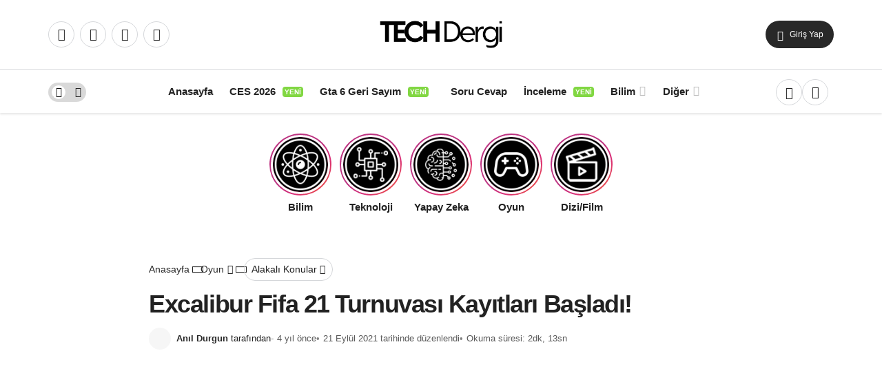

--- FILE ---
content_type: text/html; charset=UTF-8
request_url: https://www.techdergi.net/excalibur-fifa-21-turnuvasi-kayitlari-basladi
body_size: 28932
content:
<!DOCTYPE html>
<html lang="tr" class="" prefix="og: https://ogp.me/ns#" >
<head>
	<link rel="profile" href="https://gmpg.org/xfn/11" />
	<link rel="pingback" href="https://www.techdergi.net/xmlrpc.php" />
	<meta charset="UTF-8">
	<meta name="viewport" content="width=device-width, initial-scale=1, minimum-scale=1">

	<meta http-equiv="X-UA-Compatible" content="IE=edge">
		<link rel='preload' as='font' href='https://www.techdergi.net/wp-content/themes/geoit/assets/fonts/gi.woff?t=1642023351660' type='font/woff' crossorigin='anonymous' />
<link rel='preload' as='style' href='https://www.techdergi.net/wp-content/themes/geoit/assets/css/front-end.min.css' />
<link rel='preload' as='style' href='https://www.techdergi.net/wp-content/themes/geoit/assets/css/geoit-single.min.css' />
<link rel='preload' as='image' href='https://www.techdergi.net/wp-content/uploads/2021/12/techderilogo600px@2x.png' />
<link rel='preload' as='image' href='https://www.techdergi.net/wp-content/uploads/2021/09/1632214994_Excalibur_FIFA_21_Turnuvas_____na_Kay__tlar_Bas__lad___.jpg' />

<!-- Rank Math PRO tarafından Arama Motoru Optimizasyonu - https://rankmath.com/ -->
<title>Excalibur Fifa 21 Turnuvası Kayıtları Başladı!</title>
<link rel="preload" as="font" href="https://www.techdergi.net/wp-content/themes/geoit/assets/fonts/gi.ttf" crossorigin>
<link rel="preload" as="font" href="https://www.techdergi.net/wp-content/themes/geoit/assets/fonts/gi.woff" crossorigin>
<link rel="preload" as="font" href="https://www.techdergi.net/wp-content/themes/geoit/assets/fonts/gi.woff2" crossorigin>
<link rel="preload" as="font" href="https://www.techdergi.net/wp-content/themes/geoit/assets/fonts/gi.svg" crossorigin>
<link rel="preload" as="font" href="https://www.techdergi.net/wp-content/themes/geoit/assets/fonts/gi.symbol.svg" crossorigin>
<meta name="description" content="tüm FIFA oyuncularının kayıt oluşturup katılabileceği Excalibur FIFA 21 Turnuvası elemeleri 25 Eylül’de başlıyor. Klavye tuşlarının a..."/>
<meta name="robots" content="follow, index, max-snippet:-1, max-video-preview:-1, max-image-preview:large"/>
<link rel="canonical" href="https://www.techdergi.net/excalibur-fifa-21-turnuvasi-kayitlari-basladi" />
<meta property="og:locale" content="tr_TR" />
<meta property="og:type" content="article" />
<meta property="og:title" content="Excalibur Fifa 21 Turnuvası Kayıtları Başladı!" />
<meta property="og:description" content="tüm FIFA oyuncularının kayıt oluşturup katılabileceği Excalibur FIFA 21 Turnuvası elemeleri 25 Eylül’de başlıyor. Klavye tuşlarının a..." />
<meta property="og:url" content="https://www.techdergi.net/excalibur-fifa-21-turnuvasi-kayitlari-basladi" />
<meta property="og:site_name" content="Tech Dergi" />
<meta property="article:publisher" content="https://www.facebook.com/techdergi" />
<meta property="article:author" content="https://www.facebook.com/anildurgun" />
<meta property="article:tag" content="excalibur fifa 21" />
<meta property="article:tag" content="fifa 21 turnuvası" />
<meta property="article:tag" content="fifa turnuvası" />
<meta property="article:tag" content="ödüllü fifa" />
<meta property="article:section" content="Oyun" />
<meta property="og:updated_time" content="2021-09-21T14:43:41+03:00" />
<meta property="og:image" content="https://www.techdergi.net/wp-content/uploads/2021/09/1632214994_Excalibur_FIFA_21_Turnuvas_____na_Kay__tlar_Bas__lad___.jpg" />
<meta property="og:image:secure_url" content="https://www.techdergi.net/wp-content/uploads/2021/09/1632214994_Excalibur_FIFA_21_Turnuvas_____na_Kay__tlar_Bas__lad___.jpg" />
<meta property="og:image:width" content="1920" />
<meta property="og:image:height" content="1080" />
<meta property="og:image:alt" content="Excalibur Fifa 21" />
<meta property="og:image:type" content="image/jpeg" />
<meta property="article:published_time" content="2021-09-21T14:43:34+03:00" />
<meta property="article:modified_time" content="2021-09-21T14:43:41+03:00" />
<meta name="twitter:card" content="summary_large_image" />
<meta name="twitter:title" content="Excalibur Fifa 21 Turnuvası Kayıtları Başladı!" />
<meta name="twitter:description" content="tüm FIFA oyuncularının kayıt oluşturup katılabileceği Excalibur FIFA 21 Turnuvası elemeleri 25 Eylül’de başlıyor. Klavye tuşlarının a..." />
<meta name="twitter:site" content="@techdergi" />
<meta name="twitter:creator" content="@anldrgn" />
<meta name="twitter:image" content="https://www.techdergi.net/wp-content/uploads/2021/09/1632214994_Excalibur_FIFA_21_Turnuvas_____na_Kay__tlar_Bas__lad___.jpg" />
<script type="application/ld+json" class="rank-math-schema-pro">{"@context":"https://schema.org","@graph":[{"@type":"Organization","@id":"https://www.techdergi.net/#organization","name":"Tech Dergi","sameAs":["https://www.facebook.com/techdergi","https://twitter.com/techdergi"],"logo":{"@type":"ImageObject","@id":"https://www.techdergi.net/#logo","url":"https://www.techdergi.net/wp-content/uploads/2021/12/techderilogo600px.png","contentUrl":"https://www.techdergi.net/wp-content/uploads/2021/12/techderilogo600px.png","caption":"Tech Dergi","inLanguage":"tr","width":"600","height":"132"}},{"@type":"WebSite","@id":"https://www.techdergi.net/#website","url":"https://www.techdergi.net","name":"Tech Dergi","publisher":{"@id":"https://www.techdergi.net/#organization"},"inLanguage":"tr"},{"@type":"ImageObject","@id":"https://www.techdergi.net/wp-content/uploads/2021/09/1632214994_Excalibur_FIFA_21_Turnuvas_____na_Kay__tlar_Bas__lad___.jpg","url":"https://www.techdergi.net/wp-content/uploads/2021/09/1632214994_Excalibur_FIFA_21_Turnuvas_____na_Kay__tlar_Bas__lad___.jpg","width":"1920","height":"1080","inLanguage":"tr"},{"@type":"WebPage","@id":"https://www.techdergi.net/excalibur-fifa-21-turnuvasi-kayitlari-basladi#webpage","url":"https://www.techdergi.net/excalibur-fifa-21-turnuvasi-kayitlari-basladi","name":"Excalibur Fifa 21 Turnuvas\u0131 Kay\u0131tlar\u0131 Ba\u015flad\u0131!","datePublished":"2021-09-21T14:43:34+03:00","dateModified":"2021-09-21T14:43:41+03:00","isPartOf":{"@id":"https://www.techdergi.net/#website"},"primaryImageOfPage":{"@id":"https://www.techdergi.net/wp-content/uploads/2021/09/1632214994_Excalibur_FIFA_21_Turnuvas_____na_Kay__tlar_Bas__lad___.jpg"},"inLanguage":"tr"},{"@type":"Person","@id":"https://www.techdergi.net/yazar/anildurgun","name":"An\u0131l Durgun","url":"https://www.techdergi.net/yazar/anildurgun","image":{"@type":"ImageObject","@id":"https://www.techdergi.net/wp-content/uploads/2022/09/anil-durgun_avatar-96x96.jpg","url":"https://www.techdergi.net/wp-content/uploads/2022/09/anil-durgun_avatar-96x96.jpg","caption":"An\u0131l Durgun","inLanguage":"tr"},"sameAs":["http://anildurgun.com","https://www.facebook.com/anildurgun","https://twitter.com/https://twitter.com/anldrgn"],"worksFor":{"@id":"https://www.techdergi.net/#organization"}},{"@type":"NewsArticle","headline":"Excalibur Fifa 21 Turnuvas\u0131 Kay\u0131tlar\u0131 Ba\u015flad\u0131!","keywords":"Excalibur Fifa 21","datePublished":"2021-09-21T14:43:34+03:00","dateModified":"2021-09-21T14:43:41+03:00","articleSection":"Oyun","author":{"@id":"https://www.techdergi.net/yazar/anildurgun","name":"An\u0131l Durgun"},"publisher":{"@id":"https://www.techdergi.net/#organization"},"description":"t\u00fcm FIFA oyuncular\u0131n\u0131n kay\u0131t olu\u015fturup kat\u0131labilece\u011fi Excalibur FIFA 21 Turnuvas\u0131 elemeleri 25 Eyl\u00fcl\u2019de ba\u015fl\u0131yor. Klavye tu\u015flar\u0131n\u0131n a...","name":"Excalibur Fifa 21 Turnuvas\u0131 Kay\u0131tlar\u0131 Ba\u015flad\u0131!","@id":"https://www.techdergi.net/excalibur-fifa-21-turnuvasi-kayitlari-basladi#richSnippet","isPartOf":{"@id":"https://www.techdergi.net/excalibur-fifa-21-turnuvasi-kayitlari-basladi#webpage"},"image":{"@id":"https://www.techdergi.net/wp-content/uploads/2021/09/1632214994_Excalibur_FIFA_21_Turnuvas_____na_Kay__tlar_Bas__lad___.jpg"},"inLanguage":"tr","mainEntityOfPage":{"@id":"https://www.techdergi.net/excalibur-fifa-21-turnuvasi-kayitlari-basladi#webpage"}}]}</script>
<!-- /Rank Math WordPress SEO eklentisi -->

<link rel='dns-prefetch' href='//googlesyndication.com' />
<link rel='dns-prefetch' href='//googletagmanager.com' />
<link rel='dns-prefetch' href='//maxcdn.bootstrapcdn.com' />
<link rel='dns-prefetch' href='//platform.twitter.com' />
<link rel='dns-prefetch' href='//s3.amazonaws.com' />
<link rel='dns-prefetch' href='//ajax.googleapis.com' />
<link rel='dns-prefetch' href='//cdnjs.cloudflare.com' />
<link rel='dns-prefetch' href='//netdna.bootstrapcdn.com' />
<link rel='dns-prefetch' href='//connect.facebook.net' />
<link rel='dns-prefetch' href='//www.google-analytics.com' />
<link rel='dns-prefetch' href='//maps.google.com' />
<link rel='dns-prefetch' href='//fonts.googleapis.com' />
<link rel='dns-prefetch' href='//fonts.gstatic.com' />
<link rel='dns-prefetch' href='//apis.google.com' />
<link rel='dns-prefetch' href='//www.googletagmanager.com' />
<link rel='dns-prefetch' href='//go.squidapp.co' />
<link rel='dns-prefetch' href='//s.gravatar.com' />
<link rel="alternate" type="application/rss+xml" title="Tech Dergi &raquo; akışı" href="https://www.techdergi.net/feed" />
<link rel="alternate" type="application/rss+xml" title="Tech Dergi &raquo; yorum akışı" href="https://www.techdergi.net/comments/feed" />
<link rel="alternate" type="application/rss+xml" title="Tech Dergi &raquo; Excalibur Fifa 21 Turnuvası Kayıtları Başladı! yorum akışı" href="https://www.techdergi.net/excalibur-fifa-21-turnuvasi-kayitlari-basladi/feed" />
<link rel="alternate" title="oEmbed (JSON)" type="application/json+oembed" href="https://www.techdergi.net/wp-json/oembed/1.0/embed?url=https%3A%2F%2Fwww.techdergi.net%2Fexcalibur-fifa-21-turnuvasi-kayitlari-basladi" />
<link rel="alternate" title="oEmbed (XML)" type="text/xml+oembed" href="https://www.techdergi.net/wp-json/oembed/1.0/embed?url=https%3A%2F%2Fwww.techdergi.net%2Fexcalibur-fifa-21-turnuvasi-kayitlari-basladi&#038;format=xml" />
<style id='wp-img-auto-sizes-contain-inline-css'>
img:is([sizes=auto i],[sizes^="auto," i]){contain-intrinsic-size:3000px 1500px}
/*# sourceURL=wp-img-auto-sizes-contain-inline-css */
</style>
<style id='wp-block-library-inline-css'>
:root{--wp-block-synced-color:#7a00df;--wp-block-synced-color--rgb:122,0,223;--wp-bound-block-color:var(--wp-block-synced-color);--wp-editor-canvas-background:#ddd;--wp-admin-theme-color:#007cba;--wp-admin-theme-color--rgb:0,124,186;--wp-admin-theme-color-darker-10:#006ba1;--wp-admin-theme-color-darker-10--rgb:0,107,160.5;--wp-admin-theme-color-darker-20:#005a87;--wp-admin-theme-color-darker-20--rgb:0,90,135;--wp-admin-border-width-focus:2px}@media (min-resolution:192dpi){:root{--wp-admin-border-width-focus:1.5px}}.wp-element-button{cursor:pointer}:root .has-very-light-gray-background-color{background-color:#eee}:root .has-very-dark-gray-background-color{background-color:#313131}:root .has-very-light-gray-color{color:#eee}:root .has-very-dark-gray-color{color:#313131}:root .has-vivid-green-cyan-to-vivid-cyan-blue-gradient-background{background:linear-gradient(135deg,#00d084,#0693e3)}:root .has-purple-crush-gradient-background{background:linear-gradient(135deg,#34e2e4,#4721fb 50%,#ab1dfe)}:root .has-hazy-dawn-gradient-background{background:linear-gradient(135deg,#faaca8,#dad0ec)}:root .has-subdued-olive-gradient-background{background:linear-gradient(135deg,#fafae1,#67a671)}:root .has-atomic-cream-gradient-background{background:linear-gradient(135deg,#fdd79a,#004a59)}:root .has-nightshade-gradient-background{background:linear-gradient(135deg,#330968,#31cdcf)}:root .has-midnight-gradient-background{background:linear-gradient(135deg,#020381,#2874fc)}:root{--wp--preset--font-size--normal:16px;--wp--preset--font-size--huge:42px}.has-regular-font-size{font-size:1em}.has-larger-font-size{font-size:2.625em}.has-normal-font-size{font-size:var(--wp--preset--font-size--normal)}.has-huge-font-size{font-size:var(--wp--preset--font-size--huge)}.has-text-align-center{text-align:center}.has-text-align-left{text-align:left}.has-text-align-right{text-align:right}.has-fit-text{white-space:nowrap!important}#end-resizable-editor-section{display:none}.aligncenter{clear:both}.items-justified-left{justify-content:flex-start}.items-justified-center{justify-content:center}.items-justified-right{justify-content:flex-end}.items-justified-space-between{justify-content:space-between}.screen-reader-text{border:0;clip-path:inset(50%);height:1px;margin:-1px;overflow:hidden;padding:0;position:absolute;width:1px;word-wrap:normal!important}.screen-reader-text:focus{background-color:#ddd;clip-path:none;color:#444;display:block;font-size:1em;height:auto;left:5px;line-height:normal;padding:15px 23px 14px;text-decoration:none;top:5px;width:auto;z-index:100000}html :where(.has-border-color){border-style:solid}html :where([style*=border-top-color]){border-top-style:solid}html :where([style*=border-right-color]){border-right-style:solid}html :where([style*=border-bottom-color]){border-bottom-style:solid}html :where([style*=border-left-color]){border-left-style:solid}html :where([style*=border-width]){border-style:solid}html :where([style*=border-top-width]){border-top-style:solid}html :where([style*=border-right-width]){border-right-style:solid}html :where([style*=border-bottom-width]){border-bottom-style:solid}html :where([style*=border-left-width]){border-left-style:solid}html :where(img[class*=wp-image-]){height:auto;max-width:100%}:where(figure){margin:0 0 1em}html :where(.is-position-sticky){--wp-admin--admin-bar--position-offset:var(--wp-admin--admin-bar--height,0px)}@media screen and (max-width:600px){html :where(.is-position-sticky){--wp-admin--admin-bar--position-offset:0px}}

/*# sourceURL=wp-block-library-inline-css */
</style><style id='wp-block-heading-inline-css'>
h1:where(.wp-block-heading).has-background,h2:where(.wp-block-heading).has-background,h3:where(.wp-block-heading).has-background,h4:where(.wp-block-heading).has-background,h5:where(.wp-block-heading).has-background,h6:where(.wp-block-heading).has-background{padding:1.25em 2.375em}h1.has-text-align-left[style*=writing-mode]:where([style*=vertical-lr]),h1.has-text-align-right[style*=writing-mode]:where([style*=vertical-rl]),h2.has-text-align-left[style*=writing-mode]:where([style*=vertical-lr]),h2.has-text-align-right[style*=writing-mode]:where([style*=vertical-rl]),h3.has-text-align-left[style*=writing-mode]:where([style*=vertical-lr]),h3.has-text-align-right[style*=writing-mode]:where([style*=vertical-rl]),h4.has-text-align-left[style*=writing-mode]:where([style*=vertical-lr]),h4.has-text-align-right[style*=writing-mode]:where([style*=vertical-rl]),h5.has-text-align-left[style*=writing-mode]:where([style*=vertical-lr]),h5.has-text-align-right[style*=writing-mode]:where([style*=vertical-rl]),h6.has-text-align-left[style*=writing-mode]:where([style*=vertical-lr]),h6.has-text-align-right[style*=writing-mode]:where([style*=vertical-rl]){rotate:180deg}
/*# sourceURL=https://www.techdergi.net/wp-includes/blocks/heading/style.min.css */
</style>
<style id='wp-block-image-inline-css'>
.wp-block-image>a,.wp-block-image>figure>a{display:inline-block}.wp-block-image img{box-sizing:border-box;height:auto;max-width:100%;vertical-align:bottom}@media not (prefers-reduced-motion){.wp-block-image img.hide{visibility:hidden}.wp-block-image img.show{animation:show-content-image .4s}}.wp-block-image[style*=border-radius] img,.wp-block-image[style*=border-radius]>a{border-radius:inherit}.wp-block-image.has-custom-border img{box-sizing:border-box}.wp-block-image.aligncenter{text-align:center}.wp-block-image.alignfull>a,.wp-block-image.alignwide>a{width:100%}.wp-block-image.alignfull img,.wp-block-image.alignwide img{height:auto;width:100%}.wp-block-image .aligncenter,.wp-block-image .alignleft,.wp-block-image .alignright,.wp-block-image.aligncenter,.wp-block-image.alignleft,.wp-block-image.alignright{display:table}.wp-block-image .aligncenter>figcaption,.wp-block-image .alignleft>figcaption,.wp-block-image .alignright>figcaption,.wp-block-image.aligncenter>figcaption,.wp-block-image.alignleft>figcaption,.wp-block-image.alignright>figcaption{caption-side:bottom;display:table-caption}.wp-block-image .alignleft{float:left;margin:.5em 1em .5em 0}.wp-block-image .alignright{float:right;margin:.5em 0 .5em 1em}.wp-block-image .aligncenter{margin-left:auto;margin-right:auto}.wp-block-image :where(figcaption){margin-bottom:1em;margin-top:.5em}.wp-block-image.is-style-circle-mask img{border-radius:9999px}@supports ((-webkit-mask-image:none) or (mask-image:none)) or (-webkit-mask-image:none){.wp-block-image.is-style-circle-mask img{border-radius:0;-webkit-mask-image:url('data:image/svg+xml;utf8,<svg viewBox="0 0 100 100" xmlns="http://www.w3.org/2000/svg"><circle cx="50" cy="50" r="50"/></svg>');mask-image:url('data:image/svg+xml;utf8,<svg viewBox="0 0 100 100" xmlns="http://www.w3.org/2000/svg"><circle cx="50" cy="50" r="50"/></svg>');mask-mode:alpha;-webkit-mask-position:center;mask-position:center;-webkit-mask-repeat:no-repeat;mask-repeat:no-repeat;-webkit-mask-size:contain;mask-size:contain}}:root :where(.wp-block-image.is-style-rounded img,.wp-block-image .is-style-rounded img){border-radius:9999px}.wp-block-image figure{margin:0}.wp-lightbox-container{display:flex;flex-direction:column;position:relative}.wp-lightbox-container img{cursor:zoom-in}.wp-lightbox-container img:hover+button{opacity:1}.wp-lightbox-container button{align-items:center;backdrop-filter:blur(16px) saturate(180%);background-color:#5a5a5a40;border:none;border-radius:4px;cursor:zoom-in;display:flex;height:20px;justify-content:center;opacity:0;padding:0;position:absolute;right:16px;text-align:center;top:16px;width:20px;z-index:100}@media not (prefers-reduced-motion){.wp-lightbox-container button{transition:opacity .2s ease}}.wp-lightbox-container button:focus-visible{outline:3px auto #5a5a5a40;outline:3px auto -webkit-focus-ring-color;outline-offset:3px}.wp-lightbox-container button:hover{cursor:pointer;opacity:1}.wp-lightbox-container button:focus{opacity:1}.wp-lightbox-container button:focus,.wp-lightbox-container button:hover,.wp-lightbox-container button:not(:hover):not(:active):not(.has-background){background-color:#5a5a5a40;border:none}.wp-lightbox-overlay{box-sizing:border-box;cursor:zoom-out;height:100vh;left:0;overflow:hidden;position:fixed;top:0;visibility:hidden;width:100%;z-index:100000}.wp-lightbox-overlay .close-button{align-items:center;cursor:pointer;display:flex;justify-content:center;min-height:40px;min-width:40px;padding:0;position:absolute;right:calc(env(safe-area-inset-right) + 16px);top:calc(env(safe-area-inset-top) + 16px);z-index:5000000}.wp-lightbox-overlay .close-button:focus,.wp-lightbox-overlay .close-button:hover,.wp-lightbox-overlay .close-button:not(:hover):not(:active):not(.has-background){background:none;border:none}.wp-lightbox-overlay .lightbox-image-container{height:var(--wp--lightbox-container-height);left:50%;overflow:hidden;position:absolute;top:50%;transform:translate(-50%,-50%);transform-origin:top left;width:var(--wp--lightbox-container-width);z-index:9999999999}.wp-lightbox-overlay .wp-block-image{align-items:center;box-sizing:border-box;display:flex;height:100%;justify-content:center;margin:0;position:relative;transform-origin:0 0;width:100%;z-index:3000000}.wp-lightbox-overlay .wp-block-image img{height:var(--wp--lightbox-image-height);min-height:var(--wp--lightbox-image-height);min-width:var(--wp--lightbox-image-width);width:var(--wp--lightbox-image-width)}.wp-lightbox-overlay .wp-block-image figcaption{display:none}.wp-lightbox-overlay button{background:none;border:none}.wp-lightbox-overlay .scrim{background-color:#fff;height:100%;opacity:.9;position:absolute;width:100%;z-index:2000000}.wp-lightbox-overlay.active{visibility:visible}@media not (prefers-reduced-motion){.wp-lightbox-overlay.active{animation:turn-on-visibility .25s both}.wp-lightbox-overlay.active img{animation:turn-on-visibility .35s both}.wp-lightbox-overlay.show-closing-animation:not(.active){animation:turn-off-visibility .35s both}.wp-lightbox-overlay.show-closing-animation:not(.active) img{animation:turn-off-visibility .25s both}.wp-lightbox-overlay.zoom.active{animation:none;opacity:1;visibility:visible}.wp-lightbox-overlay.zoom.active .lightbox-image-container{animation:lightbox-zoom-in .4s}.wp-lightbox-overlay.zoom.active .lightbox-image-container img{animation:none}.wp-lightbox-overlay.zoom.active .scrim{animation:turn-on-visibility .4s forwards}.wp-lightbox-overlay.zoom.show-closing-animation:not(.active){animation:none}.wp-lightbox-overlay.zoom.show-closing-animation:not(.active) .lightbox-image-container{animation:lightbox-zoom-out .4s}.wp-lightbox-overlay.zoom.show-closing-animation:not(.active) .lightbox-image-container img{animation:none}.wp-lightbox-overlay.zoom.show-closing-animation:not(.active) .scrim{animation:turn-off-visibility .4s forwards}}@keyframes show-content-image{0%{visibility:hidden}99%{visibility:hidden}to{visibility:visible}}@keyframes turn-on-visibility{0%{opacity:0}to{opacity:1}}@keyframes turn-off-visibility{0%{opacity:1;visibility:visible}99%{opacity:0;visibility:visible}to{opacity:0;visibility:hidden}}@keyframes lightbox-zoom-in{0%{transform:translate(calc((-100vw + var(--wp--lightbox-scrollbar-width))/2 + var(--wp--lightbox-initial-left-position)),calc(-50vh + var(--wp--lightbox-initial-top-position))) scale(var(--wp--lightbox-scale))}to{transform:translate(-50%,-50%) scale(1)}}@keyframes lightbox-zoom-out{0%{transform:translate(-50%,-50%) scale(1);visibility:visible}99%{visibility:visible}to{transform:translate(calc((-100vw + var(--wp--lightbox-scrollbar-width))/2 + var(--wp--lightbox-initial-left-position)),calc(-50vh + var(--wp--lightbox-initial-top-position))) scale(var(--wp--lightbox-scale));visibility:hidden}}
/*# sourceURL=https://www.techdergi.net/wp-includes/blocks/image/style.min.css */
</style>
<style id='wp-block-image-theme-inline-css'>
:root :where(.wp-block-image figcaption){color:#555;font-size:13px;text-align:center}.is-dark-theme :root :where(.wp-block-image figcaption){color:#ffffffa6}.wp-block-image{margin:0 0 1em}
/*# sourceURL=https://www.techdergi.net/wp-includes/blocks/image/theme.min.css */
</style>
<style id='wp-block-paragraph-inline-css'>
.is-small-text{font-size:.875em}.is-regular-text{font-size:1em}.is-large-text{font-size:2.25em}.is-larger-text{font-size:3em}.has-drop-cap:not(:focus):first-letter{float:left;font-size:8.4em;font-style:normal;font-weight:100;line-height:.68;margin:.05em .1em 0 0;text-transform:uppercase}body.rtl .has-drop-cap:not(:focus):first-letter{float:none;margin-left:.1em}p.has-drop-cap.has-background{overflow:hidden}:root :where(p.has-background){padding:1.25em 2.375em}:where(p.has-text-color:not(.has-link-color)) a{color:inherit}p.has-text-align-left[style*="writing-mode:vertical-lr"],p.has-text-align-right[style*="writing-mode:vertical-rl"]{rotate:180deg}
/*# sourceURL=https://www.techdergi.net/wp-includes/blocks/paragraph/style.min.css */
</style>
<style id='global-styles-inline-css'>
:root{--wp--preset--aspect-ratio--square: 1;--wp--preset--aspect-ratio--4-3: 4/3;--wp--preset--aspect-ratio--3-4: 3/4;--wp--preset--aspect-ratio--3-2: 3/2;--wp--preset--aspect-ratio--2-3: 2/3;--wp--preset--aspect-ratio--16-9: 16/9;--wp--preset--aspect-ratio--9-16: 9/16;--wp--preset--color--black: #000000;--wp--preset--color--cyan-bluish-gray: #abb8c3;--wp--preset--color--white: #ffffff;--wp--preset--color--pale-pink: #f78da7;--wp--preset--color--vivid-red: #cf2e2e;--wp--preset--color--luminous-vivid-orange: #ff6900;--wp--preset--color--luminous-vivid-amber: #fcb900;--wp--preset--color--light-green-cyan: #7bdcb5;--wp--preset--color--vivid-green-cyan: #00d084;--wp--preset--color--pale-cyan-blue: #8ed1fc;--wp--preset--color--vivid-cyan-blue: #0693e3;--wp--preset--color--vivid-purple: #9b51e0;--wp--preset--gradient--vivid-cyan-blue-to-vivid-purple: linear-gradient(135deg,rgb(6,147,227) 0%,rgb(155,81,224) 100%);--wp--preset--gradient--light-green-cyan-to-vivid-green-cyan: linear-gradient(135deg,rgb(122,220,180) 0%,rgb(0,208,130) 100%);--wp--preset--gradient--luminous-vivid-amber-to-luminous-vivid-orange: linear-gradient(135deg,rgb(252,185,0) 0%,rgb(255,105,0) 100%);--wp--preset--gradient--luminous-vivid-orange-to-vivid-red: linear-gradient(135deg,rgb(255,105,0) 0%,rgb(207,46,46) 100%);--wp--preset--gradient--very-light-gray-to-cyan-bluish-gray: linear-gradient(135deg,rgb(238,238,238) 0%,rgb(169,184,195) 100%);--wp--preset--gradient--cool-to-warm-spectrum: linear-gradient(135deg,rgb(74,234,220) 0%,rgb(151,120,209) 20%,rgb(207,42,186) 40%,rgb(238,44,130) 60%,rgb(251,105,98) 80%,rgb(254,248,76) 100%);--wp--preset--gradient--blush-light-purple: linear-gradient(135deg,rgb(255,206,236) 0%,rgb(152,150,240) 100%);--wp--preset--gradient--blush-bordeaux: linear-gradient(135deg,rgb(254,205,165) 0%,rgb(254,45,45) 50%,rgb(107,0,62) 100%);--wp--preset--gradient--luminous-dusk: linear-gradient(135deg,rgb(255,203,112) 0%,rgb(199,81,192) 50%,rgb(65,88,208) 100%);--wp--preset--gradient--pale-ocean: linear-gradient(135deg,rgb(255,245,203) 0%,rgb(182,227,212) 50%,rgb(51,167,181) 100%);--wp--preset--gradient--electric-grass: linear-gradient(135deg,rgb(202,248,128) 0%,rgb(113,206,126) 100%);--wp--preset--gradient--midnight: linear-gradient(135deg,rgb(2,3,129) 0%,rgb(40,116,252) 100%);--wp--preset--font-size--small: 13px;--wp--preset--font-size--medium: 20px;--wp--preset--font-size--large: 36px;--wp--preset--font-size--x-large: 42px;--wp--preset--spacing--20: 0.44rem;--wp--preset--spacing--30: 0.67rem;--wp--preset--spacing--40: 1rem;--wp--preset--spacing--50: 1.5rem;--wp--preset--spacing--60: 2.25rem;--wp--preset--spacing--70: 3.38rem;--wp--preset--spacing--80: 5.06rem;--wp--preset--shadow--natural: 6px 6px 9px rgba(0, 0, 0, 0.2);--wp--preset--shadow--deep: 12px 12px 50px rgba(0, 0, 0, 0.4);--wp--preset--shadow--sharp: 6px 6px 0px rgba(0, 0, 0, 0.2);--wp--preset--shadow--outlined: 6px 6px 0px -3px rgb(255, 255, 255), 6px 6px rgb(0, 0, 0);--wp--preset--shadow--crisp: 6px 6px 0px rgb(0, 0, 0);}:where(.is-layout-flex){gap: 0.5em;}:where(.is-layout-grid){gap: 0.5em;}body .is-layout-flex{display: flex;}.is-layout-flex{flex-wrap: wrap;align-items: center;}.is-layout-flex > :is(*, div){margin: 0;}body .is-layout-grid{display: grid;}.is-layout-grid > :is(*, div){margin: 0;}:where(.wp-block-columns.is-layout-flex){gap: 2em;}:where(.wp-block-columns.is-layout-grid){gap: 2em;}:where(.wp-block-post-template.is-layout-flex){gap: 1.25em;}:where(.wp-block-post-template.is-layout-grid){gap: 1.25em;}.has-black-color{color: var(--wp--preset--color--black) !important;}.has-cyan-bluish-gray-color{color: var(--wp--preset--color--cyan-bluish-gray) !important;}.has-white-color{color: var(--wp--preset--color--white) !important;}.has-pale-pink-color{color: var(--wp--preset--color--pale-pink) !important;}.has-vivid-red-color{color: var(--wp--preset--color--vivid-red) !important;}.has-luminous-vivid-orange-color{color: var(--wp--preset--color--luminous-vivid-orange) !important;}.has-luminous-vivid-amber-color{color: var(--wp--preset--color--luminous-vivid-amber) !important;}.has-light-green-cyan-color{color: var(--wp--preset--color--light-green-cyan) !important;}.has-vivid-green-cyan-color{color: var(--wp--preset--color--vivid-green-cyan) !important;}.has-pale-cyan-blue-color{color: var(--wp--preset--color--pale-cyan-blue) !important;}.has-vivid-cyan-blue-color{color: var(--wp--preset--color--vivid-cyan-blue) !important;}.has-vivid-purple-color{color: var(--wp--preset--color--vivid-purple) !important;}.has-black-background-color{background-color: var(--wp--preset--color--black) !important;}.has-cyan-bluish-gray-background-color{background-color: var(--wp--preset--color--cyan-bluish-gray) !important;}.has-white-background-color{background-color: var(--wp--preset--color--white) !important;}.has-pale-pink-background-color{background-color: var(--wp--preset--color--pale-pink) !important;}.has-vivid-red-background-color{background-color: var(--wp--preset--color--vivid-red) !important;}.has-luminous-vivid-orange-background-color{background-color: var(--wp--preset--color--luminous-vivid-orange) !important;}.has-luminous-vivid-amber-background-color{background-color: var(--wp--preset--color--luminous-vivid-amber) !important;}.has-light-green-cyan-background-color{background-color: var(--wp--preset--color--light-green-cyan) !important;}.has-vivid-green-cyan-background-color{background-color: var(--wp--preset--color--vivid-green-cyan) !important;}.has-pale-cyan-blue-background-color{background-color: var(--wp--preset--color--pale-cyan-blue) !important;}.has-vivid-cyan-blue-background-color{background-color: var(--wp--preset--color--vivid-cyan-blue) !important;}.has-vivid-purple-background-color{background-color: var(--wp--preset--color--vivid-purple) !important;}.has-black-border-color{border-color: var(--wp--preset--color--black) !important;}.has-cyan-bluish-gray-border-color{border-color: var(--wp--preset--color--cyan-bluish-gray) !important;}.has-white-border-color{border-color: var(--wp--preset--color--white) !important;}.has-pale-pink-border-color{border-color: var(--wp--preset--color--pale-pink) !important;}.has-vivid-red-border-color{border-color: var(--wp--preset--color--vivid-red) !important;}.has-luminous-vivid-orange-border-color{border-color: var(--wp--preset--color--luminous-vivid-orange) !important;}.has-luminous-vivid-amber-border-color{border-color: var(--wp--preset--color--luminous-vivid-amber) !important;}.has-light-green-cyan-border-color{border-color: var(--wp--preset--color--light-green-cyan) !important;}.has-vivid-green-cyan-border-color{border-color: var(--wp--preset--color--vivid-green-cyan) !important;}.has-pale-cyan-blue-border-color{border-color: var(--wp--preset--color--pale-cyan-blue) !important;}.has-vivid-cyan-blue-border-color{border-color: var(--wp--preset--color--vivid-cyan-blue) !important;}.has-vivid-purple-border-color{border-color: var(--wp--preset--color--vivid-purple) !important;}.has-vivid-cyan-blue-to-vivid-purple-gradient-background{background: var(--wp--preset--gradient--vivid-cyan-blue-to-vivid-purple) !important;}.has-light-green-cyan-to-vivid-green-cyan-gradient-background{background: var(--wp--preset--gradient--light-green-cyan-to-vivid-green-cyan) !important;}.has-luminous-vivid-amber-to-luminous-vivid-orange-gradient-background{background: var(--wp--preset--gradient--luminous-vivid-amber-to-luminous-vivid-orange) !important;}.has-luminous-vivid-orange-to-vivid-red-gradient-background{background: var(--wp--preset--gradient--luminous-vivid-orange-to-vivid-red) !important;}.has-very-light-gray-to-cyan-bluish-gray-gradient-background{background: var(--wp--preset--gradient--very-light-gray-to-cyan-bluish-gray) !important;}.has-cool-to-warm-spectrum-gradient-background{background: var(--wp--preset--gradient--cool-to-warm-spectrum) !important;}.has-blush-light-purple-gradient-background{background: var(--wp--preset--gradient--blush-light-purple) !important;}.has-blush-bordeaux-gradient-background{background: var(--wp--preset--gradient--blush-bordeaux) !important;}.has-luminous-dusk-gradient-background{background: var(--wp--preset--gradient--luminous-dusk) !important;}.has-pale-ocean-gradient-background{background: var(--wp--preset--gradient--pale-ocean) !important;}.has-electric-grass-gradient-background{background: var(--wp--preset--gradient--electric-grass) !important;}.has-midnight-gradient-background{background: var(--wp--preset--gradient--midnight) !important;}.has-small-font-size{font-size: var(--wp--preset--font-size--small) !important;}.has-medium-font-size{font-size: var(--wp--preset--font-size--medium) !important;}.has-large-font-size{font-size: var(--wp--preset--font-size--large) !important;}.has-x-large-font-size{font-size: var(--wp--preset--font-size--x-large) !important;}
/*# sourceURL=global-styles-inline-css */
</style>

<link data-minify="1" rel='stylesheet' id='dashicons-css' href='https://www.techdergi.net/wp-content/cache/min/1/wp-includes/css/dashicons.min.css?ver=1769105499' media='all' />
<link rel='stylesheet' id='geoit-front-end-css' href='https://www.techdergi.net/wp-content/themes/geoit/assets/css/front-end.min.css' media='all' />
<style id='geoit-front-end-inline-css'>
 #wrapper{min-height:100vh;display:flex;flex-direction:column;overflow:hidden;overflow:clip}#inner-wrap{flex:1 0 auto}.geo_first_category.geoit-cat-item-8067{background-color:#1756c4 !important}.geoit-cat-item-8067 .geo_first_category_dropcap{background-color:#1756c4 !important}.geo_first_category_style-3.geoit-cat-item-8067{background-color:rgba(23, 86, 196, 0.25) !important;color:#1756c4 !important}.carousel__content .geo_first_category_style-3.geoit-cat-item-8067{background-color:rgba(23, 86, 196, 0.75) !important;color:#fff !important}.geo_first_category_style-2.geoit-cat-item-8067{border-color:#1756c4 !important}.geo_first_category_style-2.geoit-cat-item-8067::before{border-color:#1756c4 !important}.geoit_read_more_8067{border-color:#1756c4 !important;color:#1756c4 !important}.uck-card:hover .geoit_read_more_8067{background-color:#1756c4 !important}.widget_categories .cat-item-8067::before{background-color:#1756c4 !important}.geo_first_category.geoit-cat-item-8064{background-color:#ea7594 !important}.geoit-cat-item-8064 .geo_first_category_dropcap{background-color:#ea7594 !important}.geo_first_category_style-3.geoit-cat-item-8064{background-color:rgba(234, 117, 148, 0.25) !important;color:#ea7594 !important}.carousel__content .geo_first_category_style-3.geoit-cat-item-8064{background-color:rgba(234, 117, 148, 0.75) !important;color:#fff !important}.geo_first_category_style-2.geoit-cat-item-8064{border-color:#ea7594 !important}.geo_first_category_style-2.geoit-cat-item-8064::before{border-color:#ea7594 !important}.geoit_read_more_8064{border-color:#ea7594 !important;color:#ea7594 !important}.uck-card:hover .geoit_read_more_8064{background-color:#ea7594 !important}.widget_categories .cat-item-8064::before{background-color:#ea7594 !important}.geo_first_category.geoit-cat-item-8065{background-color:#3a3a3a !important}.geoit-cat-item-8065 .geo_first_category_dropcap{background-color:#3a3a3a !important}.geo_first_category_style-3.geoit-cat-item-8065{background-color:rgba(58, 58, 58, 0.25) !important;color:#3a3a3a !important}.carousel__content .geo_first_category_style-3.geoit-cat-item-8065{background-color:rgba(58, 58, 58, 0.75) !important;color:#fff !important}.geo_first_category_style-2.geoit-cat-item-8065{border-color:#3a3a3a !important}.geo_first_category_style-2.geoit-cat-item-8065::before{border-color:#3a3a3a !important}.geoit_read_more_8065{border-color:#3a3a3a !important;color:#3a3a3a !important}.uck-card:hover .geoit_read_more_8065{background-color:#3a3a3a !important}.widget_categories .cat-item-8065::before{background-color:#3a3a3a !important}.geo_first_category.geoit-cat-item-8066{background-color:#34aa7f !important}.geoit-cat-item-8066 .geo_first_category_dropcap{background-color:#34aa7f !important}.geo_first_category_style-3.geoit-cat-item-8066{background-color:rgba(52, 170, 127, 0.25) !important;color:#34aa7f !important}.carousel__content .geo_first_category_style-3.geoit-cat-item-8066{background-color:rgba(52, 170, 127, 0.75) !important;color:#fff !important}.geo_first_category_style-2.geoit-cat-item-8066{border-color:#34aa7f !important}.geo_first_category_style-2.geoit-cat-item-8066::before{border-color:#34aa7f !important}.geoit_read_more_8066{border-color:#34aa7f !important;color:#34aa7f !important}.uck-card:hover .geoit_read_more_8066{background-color:#34aa7f !important}.widget_categories .cat-item-8066::before{background-color:#34aa7f !important}:root{--theme_radius:4px;--theme_radius2:4px}.geo_homepage_1col{overflow:unset;border-radius:0 !important}:root{--theme_font:-apple-system,BlinkMacSystemFont,"Segoe UI",Roboto,Oxygen,Oxygen-Sans,Ubuntu,Cantarell,"Helvetica Neue","Open Sans",sans-serif;--theme_font_2:-apple-system,BlinkMacSystemFont,"Segoe UI",Roboto,Oxygen,Oxygen-Sans,Ubuntu,Cantarell,"Helvetica Neue","Open Sans",sans-serif}body{background-size:auto !important}:root{--theme_color:#282828}
/*# sourceURL=geoit-front-end-inline-css */
</style>
<link rel='stylesheet' id='geoit-single-css' href='https://www.techdergi.net/wp-content/themes/geoit/assets/css/geoit-single.min.css' media='all' />
<style id='geoit-single-inline-css'>
 .geoit_entry-content a{color:#ca0000 !important}.geoit_entry-content a:visited{color:!important}.geoit_entry-content a:hover{color:#5b0000 !important}
/*# sourceURL=geoit-single-inline-css */
</style>
<link rel='stylesheet' id='geoit-vc-css' href='https://www.techdergi.net/wp-content/themes/geoit/assets/css/geoit-builder.min.css' media='all' />
<link rel='stylesheet' id='geoit-zuck-css' href='https://www.techdergi.net/wp-content/themes/geoit/assets/css/zuck.min.css' media='all' />
<style id='rocket-lazyload-inline-css'>
.rll-youtube-player{position:relative;padding-bottom:56.23%;height:0;overflow:hidden;max-width:100%;}.rll-youtube-player:focus-within{outline: 2px solid currentColor;outline-offset: 5px;}.rll-youtube-player iframe{position:absolute;top:0;left:0;width:100%;height:100%;z-index:100;background:0 0}.rll-youtube-player img{bottom:0;display:block;left:0;margin:auto;max-width:100%;width:100%;position:absolute;right:0;top:0;border:none;height:auto;-webkit-transition:.4s all;-moz-transition:.4s all;transition:.4s all}.rll-youtube-player img:hover{-webkit-filter:brightness(75%)}.rll-youtube-player .play{height:100%;width:100%;left:0;top:0;position:absolute;background:url(https://www.techdergi.net/wp-content/plugins/wp-rocket/assets/img/youtube.png) no-repeat center;background-color: transparent !important;cursor:pointer;border:none;}
/*# sourceURL=rocket-lazyload-inline-css */
</style>
<script src="https://www.techdergi.net/wp-includes/js/jquery/jquery.min.js" id="jquery-core-js" defer></script>
<script defer="defer" src="https://www.techdergi.net/wp-content/themes/geoit/assets/js/comment-reply.min.js" id="comment-reply-js"></script>
<script></script><link rel="https://api.w.org/" href="https://www.techdergi.net/wp-json/" /><link rel="alternate" title="JSON" type="application/json" href="https://www.techdergi.net/wp-json/wp/v2/posts/12083" /><meta name="generator" content="WordPress 6.9" />
<link rel='shortlink' href='https://www.techdergi.net/?p=12083' />
<meta name='dmca-site-verification' content='NFZpYzIvemZzWkpiRjFoYW9mcjBVVVcrQU9oVEhnMmhWclk3TUtKUDlaYz01' />
<meta name="yandex-verification" content="5063753aab050777" />
<meta name="facebook-domain-verification" content="gbqemmjwg669rxlr8svexs2ffo5h2v" />

<script async src="https://www.googletagmanager.com/gtag/js?id=G-KCL3312CY0"></script>
<script>
  window.dataLayer = window.dataLayer || [];
  function gtag(){dataLayer.push(arguments);}
  gtag('js', new Date());
  gtag('config', 'G-KCL3312CY0');
</script>

<script type="text/javascript" >
   (function(m,e,t,r,i,k,a){m[i]=m[i]||function(){(m[i].a=m[i].a||[]).push(arguments)};
   m[i].l=1*new Date();
   for (var j = 0; j < document.scripts.length; j++) {if (document.scripts[j].src === r) { return; }}
   k=e.createElement(t),a=e.getElementsByTagName(t)[0],k.async=1,k.src=r,a.parentNode.insertBefore(k,a)})
   (window, document, "script", "https://mc.yandex.ru/metrika/tag.js", "ym");

   ym(85491019, "init", {
        clickmap:true,
        trackLinks:true,
        accurateTrackBounce:true
   });
</script>
<noscript><div><img src="https://mc.yandex.ru/watch/85491019" style="position:absolute; left:-9999px;" alt="" /></div></noscript>

			<script type="text/javascript">
				try{if('undefined'!=typeof localStorage){var skin=localStorage.getItem('geoit_skin'),html=document.getElementsByTagName('html')[0].classList;if(skin=='dark'){html.add('dark-mode')}else if(skin=='light'){html.remove('dark-mode')}}}catch(e){console.log(e)}
			</script>
			<meta name="theme-color" content="#282828" /><style id="geoit-dark-inline-css">.dark-mode .header__logo img, .dark-mode .header-mobile-center img, .dark-mode .header-layout-3 .geoit-logo-img{content:url(https://www.techdergi.net/wp-content/uploads/2021/12/techderilogominibeyaz@2x.png)}</style>      <meta name="onesignal" content="wordpress-plugin"/>
            <script>

      window.OneSignalDeferred = window.OneSignalDeferred || [];

      OneSignalDeferred.push(function(OneSignal) {
        var oneSignal_options = {};
        window._oneSignalInitOptions = oneSignal_options;

        oneSignal_options['serviceWorkerParam'] = { scope: '/wp-content/plugins/onesignal-free-web-push-notifications/sdk_files/push/onesignal/' };
oneSignal_options['serviceWorkerPath'] = 'OneSignalSDKWorker.js';

        OneSignal.Notifications.setDefaultUrl("https://www.techdergi.net");

        oneSignal_options['wordpress'] = true;
oneSignal_options['appId'] = '582fb0df-25c2-41fd-ab0e-1ce55e085d15';
oneSignal_options['allowLocalhostAsSecureOrigin'] = true;
oneSignal_options['welcomeNotification'] = { };
oneSignal_options['welcomeNotification']['title'] = "";
oneSignal_options['welcomeNotification']['message'] = "Bildirimleri açtığınız için teşekkür ederiz. Yayınlanan tüm haberleri anında sizlere ulaştıracağız.";
oneSignal_options['path'] = "https://www.techdergi.net/wp-content/plugins/onesignal-free-web-push-notifications/sdk_files/";
oneSignal_options['safari_web_id'] = "web.onesignal.auto.13a94bce-1224-4d5f-912e-16820eddb8b3";
oneSignal_options['promptOptions'] = { };
oneSignal_options['promptOptions']['actionMessage'] = "Haberlerimizden anında haberdar olmak için bildirimleri açmak ister misiniz?";
oneSignal_options['promptOptions']['exampleNotificationTitleDesktop'] = "Bu bir örnek bildirim";
oneSignal_options['promptOptions']['exampleNotificationMessageDesktop'] = "Bu bildirim masaüstünde görünecek";
oneSignal_options['promptOptions']['exampleNotificationTitleMobile'] = "Örnek Bildirim";
oneSignal_options['promptOptions']['exampleNotificationMessageMobile'] = "Bu bildirim mobil cihazlarda görünecek";
oneSignal_options['promptOptions']['exampleNotificationCaption'] = "İstediğiniz zaman bildirimleri kapatabilirsiniz.";
oneSignal_options['promptOptions']['acceptButtonText'] = "Evet";
oneSignal_options['promptOptions']['cancelButtonText'] = "Hayır";
oneSignal_options['promptOptions']['siteName'] = "http://www.techdergi.net/";
oneSignal_options['promptOptions']['autoAcceptTitle'] = "Bildirimleri Aç'a tıklayın";
oneSignal_options['notifyButton'] = { };
oneSignal_options['notifyButton']['enable'] = true;
oneSignal_options['notifyButton']['position'] = 'bottom-right';
oneSignal_options['notifyButton']['theme'] = 'inverse';
oneSignal_options['notifyButton']['size'] = 'medium';
oneSignal_options['notifyButton']['displayPredicate'] = function() {
              return !OneSignal.User.PushSubscription.optedIn;
            };
oneSignal_options['notifyButton']['showCredit'] = false;
oneSignal_options['notifyButton']['text'] = {};
oneSignal_options['notifyButton']['text']['tip.state.unsubscribed'] = 'Haberleri anında görmek için bildirimleri açın';
oneSignal_options['notifyButton']['text']['tip.state.subscribed'] = 'Bildirimleri açtınız';
oneSignal_options['notifyButton']['text']['tip.state.blocked'] = 'Bildirimleri engellediniz';
oneSignal_options['notifyButton']['text']['message.action.subscribed'] = 'Bildirimleri açtığınız için teşekkür ederiz. Yeni haberleri anında sizlere ileteceğiz.';
oneSignal_options['notifyButton']['text']['message.action.resubscribed'] = 'Bildirimleri açtınız';
oneSignal_options['notifyButton']['text']['message.action.unsubscribed'] = 'Bir daha yeni haberlerin bildirimini alamayacaksınız';
oneSignal_options['notifyButton']['text']['dialog.main.title'] = 'Bildirimleri Yönet';
oneSignal_options['notifyButton']['text']['dialog.main.button.subscribe'] = 'Bildirim Al';
oneSignal_options['notifyButton']['text']['dialog.main.button.unsubscribe'] = 'Bildirim Almayı Bırak';
oneSignal_options['notifyButton']['text']['dialog.blocked.title'] = 'Bildirimlerin Engellenmesini Kaldır';
oneSignal_options['notifyButton']['text']['dialog.blocked.message'] = 'Bildirimlere izin vermek için şu talimatları izleyin:';
              OneSignal.init(window._oneSignalInitOptions);
              OneSignal.Slidedown.promptPush()      });

      function documentInitOneSignal() {
        var oneSignal_elements = document.getElementsByClassName("OneSignal-prompt");

        var oneSignalLinkClickHandler = function(event) { OneSignal.Notifications.requestPermission(); event.preventDefault(); };        for(var i = 0; i < oneSignal_elements.length; i++)
          oneSignal_elements[i].addEventListener('click', oneSignalLinkClickHandler, false);
      }

      if (document.readyState === 'complete') {
           documentInitOneSignal();
      }
      else {
           window.addEventListener("load", function(event){
               documentInitOneSignal();
          });
      }
    </script>
<meta name="generator" content="Powered by WPBakery Page Builder - drag and drop page builder for WordPress."/>
<script async type="application/javascript"
        src="https://news.google.com/swg/js/v1/swg-basic.js"></script>
<script>
  (self.SWG_BASIC = self.SWG_BASIC || []).push( basicSubscriptions => {
    basicSubscriptions.init({
      type: "NewsArticle",
      isPartOfType: ["Product"],
      isPartOfProductId: "CAow0vqrDA:openaccess",
      clientOptions: { theme: "light", lang: "tr" },
    });
  });
</script><script id="geoit-schema-breadcrumb" type="application/ld+json">{"@context":"http:\/\/schema.org","@type":"BreadcrumbList","id":"https:\/\/www.techdergi.net\/excalibur-fifa-21-turnuvasi-kayitlari-basladi#breadcrumb","itemListElement":[{"@type":"ListItem","position":1,"item":{"@id":"https:\/\/www.techdergi.net","name":"Anasayfa"}},{"@type":"ListItem","position":2,"item":{"@id":"https:\/\/www.techdergi.net\/oyun","name":"Oyun"}},{"@type":"ListItem","position":3,"item":{"@id":"https:\/\/www.techdergi.net\/excalibur-fifa-21-turnuvasi-kayitlari-basladi","name":"Excalibur Fifa 21 Turnuvas\u0131 Kay\u0131tlar\u0131 Ba\u015flad\u0131!"}}]}</script><link rel="icon" href="https://www.techdergi.net/wp-content/uploads/2022/02/cropped-letter-t.png" sizes="32x32" />
<link rel="icon" href="https://www.techdergi.net/wp-content/uploads/2022/02/cropped-letter-t.png" sizes="192x192" />
<link rel="apple-touch-icon" href="https://www.techdergi.net/wp-content/uploads/2022/02/cropped-letter-t.png" />
<meta name="msapplication-TileImage" content="https://www.techdergi.net/wp-content/uploads/2022/02/cropped-letter-t.png" />
<link data-minify="1" rel='preload' href='https://www.techdergi.net/wp-content/cache/min/1/wp-content/themes/geoit/assets/css/geoit-helpers.min.css?ver=1769105499' as='style' onload='this.onload=null;this.rel="stylesheet"' />
<noscript><link data-minify="1" rel='stylesheet' id='geoit-helperscss' href='https://www.techdergi.net/wp-content/cache/min/1/wp-content/themes/geoit/assets/css/geoit-helpers.min.css?ver=1769105499' type='text/css' media='all' /></noscript>
<link rel='preload' href='https://www.techdergi.net/wp-content/themes/geoit/assets/css/geoit-dark.min.css' as='style' onload='this.onload=null;this.rel="stylesheet"' />
<noscript><link rel='stylesheet' id='geoit-darkcss' href='https://www.techdergi.net/wp-content/themes/geoit/assets/css/geoit-dark.min.css' type='text/css' media='all' /></noscript>
<noscript><style> .wpb_animate_when_almost_visible { opacity: 1; }</style></noscript><noscript><style id="rocket-lazyload-nojs-css">.rll-youtube-player, [data-lazy-src]{display:none !important;}</style></noscript></head>
<body class="wp-singular post-template-default single single-post postid-12083 single-format-standard wp-theme-geoit infinite-enable sidebar-mobile-disable overlay-enable lazyload-enable  share-button-active single-layout-2 wpb-js-composer js-comp-ver-8.4.1 vc_responsive">
	<div id="wrapper" class="site">
	<header id="header" class="header-layout-3 ">
				<div class="header__middle">
			<div class="container">
				<div class="header__row">
					<div class="header__middle--left">
						<div class="header__top--social"><ul><li><a rel="nofollow" title="Instagram" href="http://www.instagram.com/techdergi" ><i class="gi gi-instagram"  aria-hidden="true"></i></a></li><li><a rel="nofollow" title="x" href="http://www.x.com/techdergi" ><i class="gi gi-twitter-x"  aria-hidden="true"></i></a></li><li><a rel="nofollow" title="Facebook" href="http://www.facebook.com/techdergi" ><i class="gi gi-facebook"  aria-hidden="true"></i></a></li><li><a rel="nofollow" title="Linkedin" href="https://www.linkedin.com/company/techdergi" ><i class="gi gi-linkedin"  aria-hidden="true"></i></a></li></ul></div>					</div>
					<div class="header__middle--center">
						<a href="https://www.techdergi.net/" title="Tech Dergi - Güncel Teknoloji Haberler Sitesi"><img class="geoit-logo-img" width="180" height="40" src="https://www.techdergi.net/wp-content/uploads/2021/12/techderilogo600px@2x.png" alt="Tech Dergi - Güncel Teknoloji Haberler Sitesi" title="Tech Dergi - Güncel Teknoloji Haberler Sitesi" /></a>					</div>
					<div class="header__middle--right">
												<button data-toggle="geoit-login" class="uckan_login-button" aria-label="Giriş Yap"><i aria-hidden="true" class="gi gi-user"></i> Giriş Yap</button>						
					</div>
				</div>
			</div>
		</div>
		<div class="header__bottom" style="height: 64px;">
			<div class="header___bottom headroom">
				<div class="container">
					<div class="header__row row">
												<div class="header__bottom--menu-left">
							<div role="switch" aria-checked="false" id="SwitchCase" class="geo-switch-button Off" aria-label="Gece Modu"><div class="geo-switch" aria-hidden="true"></div></div><div class="geo-header-line"></div>						</div>
												<div class="header__bottom--menu-center">

							<button class="mobil-menu-button" aria-label="menu"><i class="gi gi-bars"></i></button>
							<nav class="header__bottom--menu">
								<div class="menu-ana-menu-container"><ul id="menu-ana-menu" class="geo-menu"><li><a href="https://techdergi.net"  class="header__bottom--link menu-item menu-item-type-custom menu-item-object-custom">Anasayfa</a></li>
<li><a href="https://www.techdergi.net/ces-2026"  class="header__bottom--link menu-item menu-item-type-taxonomy menu-item-object-category">CES 2026<span class="geoit-menu-tag" style="background-color: #81d742">Yeni</span></a></li>
<li><a href="https://www.techdergi.net/gta-6-cikis-tarihi/"  class="header__bottom--link menu-item menu-item-type-custom menu-item-object-custom">Gta 6 Geri Sayım<span class="geoit-menu-tag" style="background-color: #81d742">YENİ</span></a></li>
<li><a href="https://www.techdergi.net/soru-cevap"  class="header__bottom--link menu-item menu-item-type-post_type_archive menu-item-object-kqa"><i class="dashicons dashicons-admin-comments"></i>Soru Cevap</a></li>
<li><a href="https://www.techdergi.net/inceleme"  class="header__bottom--link menu-item menu-item-type-taxonomy menu-item-object-category">İnceleme<span class="geoit-menu-tag" style="background-color: #81d742">Yeni</span></a></li>
<li><a href="https://www.techdergi.net/bilim"  class="header__bottom--link menu-item menu-item-type-taxonomy menu-item-object-category menu-item-has-children">Bilim</a>
<ul class="sub-menu">
	<li><a href="https://www.techdergi.net/bilim/tip"  class="header__bottom--link menu-item menu-item-type-taxonomy menu-item-object-category">Tıp</a></li>
	<li><a href="https://www.techdergi.net/bilim/uzay"  class="header__bottom--link menu-item menu-item-type-taxonomy menu-item-object-category">Uzay</a></li>
</ul>
</li>
<li><a href="#"  class="header__bottom--link menu-item menu-item-type-custom menu-item-object-custom menu-item-has-children"><i class="dashicons dashicons-editor-justify"></i>Diğer</a>
<ul class="sub-menu">
	<li><a href="https://www.techdergi.net/donanim"  class="header__bottom--link menu-item menu-item-type-taxonomy menu-item-object-category">Donanım</a></li>
	<li><a href="https://www.techdergi.net/oyun"  class="header__bottom--link menu-item menu-item-type-taxonomy menu-item-object-category current-post-ancestor current-menu-parent current-post-parent">Oyun</a></li>
	<li><a href="https://www.techdergi.net/tasit/otomobil"  class="header__bottom--link menu-item menu-item-type-taxonomy menu-item-object-category">Otomobil</a></li>
	<li><a href="https://www.techdergi.net/cevre-birimleri"  class="header__bottom--link menu-item menu-item-type-taxonomy menu-item-object-category menu-item-has-children">Çevre Birimleri</a>
	<ul class="sub-menu">
		<li><a href="https://www.techdergi.net/cevre-birimleri/mouse"  class="header__bottom--link menu-item menu-item-type-taxonomy menu-item-object-category">Mouse</a></li>
		<li><a href="https://www.techdergi.net/cevre-birimleri/klavye"  class="header__bottom--link menu-item menu-item-type-taxonomy menu-item-object-category">Klavye</a></li>
		<li><a href="https://www.techdergi.net/cevre-birimleri/kulaklik"  class="header__bottom--link menu-item menu-item-type-taxonomy menu-item-object-category">Kulaklık</a></li>
		<li><a href="https://www.techdergi.net/cevre-birimleri/mikrofon"  class="header__bottom--link menu-item menu-item-type-taxonomy menu-item-object-category">Mikrofon</a></li>
		<li><a href="https://www.techdergi.net/cevre-birimleri/monitor"  class="header__bottom--link menu-item menu-item-type-taxonomy menu-item-object-category">Monitör</a></li>
		<li><a href="https://www.techdergi.net/cevre-birimleri/hoparlor"  class="header__bottom--link menu-item menu-item-type-taxonomy menu-item-object-category">Hoparlör</a></li>
	</ul>
</li>
	<li><a href="https://www.techdergi.net/mobil"  class="header__bottom--link menu-item menu-item-type-taxonomy menu-item-object-category">Mobil</a></li>
	<li><a href="https://www.techdergi.net/yazilim"  class="header__bottom--link menu-item menu-item-type-taxonomy menu-item-object-category">Yazılım</a></li>
	<li><a href="https://www.techdergi.net/bilgisayar"  class="header__bottom--link menu-item menu-item-type-taxonomy menu-item-object-category">Bilgisayar</a></li>
	<li><a href="https://www.techdergi.net/guvenlik"  class="header__bottom--link menu-item menu-item-type-taxonomy menu-item-object-category">Güvenlik</a></li>
	<li><a href="https://www.techdergi.net/dizifilm"  class="header__bottom--link menu-item menu-item-type-taxonomy menu-item-object-category">Dizi &#8211; Film</a></li>
	<li><a href="https://www.techdergi.net/blockchain"  class="header__bottom--link menu-item menu-item-type-taxonomy menu-item-object-category">Blockchain</a></li>
	<li><a href="https://www.techdergi.net/internet"  class="header__bottom--link menu-item menu-item-type-taxonomy menu-item-object-category">İnternet</a></li>
	<li><a href="https://www.techdergi.net/roportaj"  class="header__bottom--link menu-item menu-item-type-taxonomy menu-item-object-category">Röportaj</a></li>
	<li><a href="https://www.techdergi.net/podcast"  class="header__bottom--link menu-item menu-item-type-post_type menu-item-object-page">Podcast</a></li>
	<li><a href="https://www.techdergi.net/ev-teknolojileri"  class="header__bottom--link menu-item menu-item-type-taxonomy menu-item-object-category">Ev Teknolojileri</a></li>
	<li><a href="https://www.techdergi.net/gelecek-teknolojileri"  class="header__bottom--link menu-item menu-item-type-taxonomy menu-item-object-category">Gelecek Teknolojileri</a></li>
	<li><a href="https://www.techdergi.net/giyilebilir-teknoloji"  class="header__bottom--link menu-item menu-item-type-taxonomy menu-item-object-category">Giyilebilir Teknoloji</a></li>
	<li><a href="https://www.techdergi.net/rehber"  class="header__bottom--link menu-item menu-item-type-taxonomy menu-item-object-category">Rehber</a></li>
	<li><a href="https://www.techdergi.net/sanat"  class="header__bottom--link menu-item menu-item-type-taxonomy menu-item-object-category">Sanat</a></li>
	<li><a href="https://www.techdergi.net/donanim/ekstraparcalar"  class="header__bottom--link menu-item menu-item-type-taxonomy menu-item-object-category">Ekstra Parçalar</a></li>
	<li><a href="https://www.techdergi.net/televizyon"  class="header__bottom--link menu-item menu-item-type-taxonomy menu-item-object-category">Televizyon</a></li>
</ul>
</li>
</ul></div>							</nav>
						</div>
						<div class="header__boottom-menu-right">
							
													<div class="header__search" tabindex="0" >
								<button class="header__search--icon" aria-label="Arama Yap"><i class="gi gi-search"></i></button>
							</div>
							
							<div class="header__search--form">
								<form method="get" action="https://www.techdergi.net/">
									<input data-style="row" id="kan-ajax-search" autofocus id="searchInput" name="s" placeholder="Aradığınız kelimeyi bu alana girin.." type="text">
									<label for="searchInput" class="sr-only">Arama Yap</label>
									<button type="submit" class="search-submit" aria-label="Ara"><div id="kan-loader"><i class="gi gi-search"></i></div></button>
								</form>
							</div>
																			
							<div class="header__notification" ><button data-user-id="0" data-new-count="0" data-toggle="header__notification" tabindex="0"  class="notification-button" aria-label="Bildirimler (0)."><i class="gi gi-bell"></i></button><div id="header__notification" class="geo-notification"><div class="geo-notification-header">Bildirimler<span class="pull-right"></span></div><ul class="geo-notification-content modern-scroll"><li>Bildiriminiz bulunmamaktadır.</li></ul></div></div>						</div>
					</div>
				</div>
			</div>
		</div>
			</header>	<div class="kan-header-mobile nav-active">
		<div class="kan-header-mobile-wrapper headroom kan-header-mobile-layout-1 kan-header-mobile-skin-light">
			<div class="container">
				<div class="row">
					<div class="header-mobile-left">
						<button data-toggle="geo_mobil_menu" class="mobile-menu-icon" aria-label="Menü"><i class="gi gi-bars"></i></button>
											</div>
					<div class="header-mobile-center">
						<a href="https://www.techdergi.net/" title="Tech Dergi - Güncel Teknoloji Haberler Sitesi"><img width="150" height="38" src="data:image/svg+xml,%3Csvg%20xmlns='http://www.w3.org/2000/svg'%20viewBox='0%200%20150%2038'%3E%3C/svg%3E" alt="Tech Dergi - Güncel Teknoloji Haberler Sitesi" title="Tech Dergi - Güncel Teknoloji Haberler Sitesi" data-lazy-src="https://www.techdergi.net/wp-content/uploads/2021/12/techderilogo600px@2x.png" /><noscript><img width="150" height="38" src="https://www.techdergi.net/wp-content/uploads/2021/12/techderilogo600px@2x.png" alt="Tech Dergi - Güncel Teknoloji Haberler Sitesi" title="Tech Dergi - Güncel Teknoloji Haberler Sitesi" /></noscript></a>					</div>
					<div class="header-mobile-right">
													<div class="header__search" tabindex="0" >
								<button class="header__search--icon" aria-label="Arama Yap"><i class="gi gi-search"></i></button>
							</div>
							<div class="header__search--form">
								<form method="get" action="https://www.techdergi.net/">
									<input data-style="row" id="kan-ajax-search" autofocus id="searchInput" name="s" placeholder="Aradığınız kelimeyi bu alana girin.." type="text">
									<button type="submit" class="search-submit" aria-label="Ara"><div id="kan-loader"><i class="gi gi-search"></i></div></button>
								</form>
							</div>
												
						<div class="header__notification" ><button data-user-id="0" data-new-count="0" data-toggle="header__notification" tabindex="0"  class="notification-button" aria-label="Bildirimler (0)."><i class="gi gi-bell"></i></button><div id="header__notification" class="geo-notification"><div class="geo-notification-header">Bildirimler<span class="pull-right"></span></div><ul class="geo-notification-content modern-scroll"><li>Bildiriminiz bulunmamaktadır.</li></ul></div></div>											</div>
				</div>
			</div>
		</div>
				<nav class="header__bottom--menu">
											<div class="menu-ana-menu-container"><ul id="menu-ana-menu-1" class="geo-menu"><li><a href="https://techdergi.net"  class="header__bottom--link menu-item menu-item-type-custom menu-item-object-custom">Anasayfa</a></li>
<li><a href="https://www.techdergi.net/ces-2026"  class="header__bottom--link menu-item menu-item-type-taxonomy menu-item-object-category">CES 2026<span class="geoit-menu-tag" style="background-color: #81d742">Yeni</span></a></li>
<li><a href="https://www.techdergi.net/gta-6-cikis-tarihi/"  class="header__bottom--link menu-item menu-item-type-custom menu-item-object-custom">Gta 6 Geri Sayım<span class="geoit-menu-tag" style="background-color: #81d742">YENİ</span></a></li>
<li><a href="https://www.techdergi.net/soru-cevap"  class="header__bottom--link menu-item menu-item-type-post_type_archive menu-item-object-kqa"><i class="dashicons dashicons-admin-comments"></i>Soru Cevap</a></li>
<li><a href="https://www.techdergi.net/inceleme"  class="header__bottom--link menu-item menu-item-type-taxonomy menu-item-object-category">İnceleme<span class="geoit-menu-tag" style="background-color: #81d742">Yeni</span></a></li>
<li><a href="https://www.techdergi.net/bilim"  class="header__bottom--link menu-item menu-item-type-taxonomy menu-item-object-category menu-item-has-children">Bilim</a></li>
<li><a href="#"  class="header__bottom--link menu-item menu-item-type-custom menu-item-object-custom menu-item-has-children"><i class="dashicons dashicons-editor-justify"></i>Diğer</a></li>
</ul></div>									</nav>
					</div>

	<div id="inner-wrap" class="wrap">	
	
		<div id="stories_html" class="container"><div id="stories"></div></div><main class="uck-layout__content" role="main">
	<div class="page__content">
		<div class="container">
			<div class="row">
									<div id="content" class="content content__single col-md-9 col-auto">
						<div class="content-row"><article id="post-12083" class="content__post uck-card">


						<div class="content-header-meta">

										<ol class="geo_breadcrumb"><li class="root"><a href="https://www.techdergi.net/"><span>Anasayfa</span></a></li><li><a href="https://www.techdergi.net/oyun"><span>Oyun</span></a><span class="kan-category-subscribe-button" data-toggle="geoit-login" title="Giriş yapmalısınız!"><i class="gi gi-add-circle"></i> </span></li><li><div data-toggle="geoit-tag-dropdown" class="dropdown-tag"><span>Alakalı Konular <i class="gi gi-arrow-down"></i></span></div><div id="geoit-tag-dropdown" class="dropdown-content"><ul><li><a href="https://www.techdergi.net/tag/excalibur-fifa-21">excalibur fifa 21</a></li><li><a href="https://www.techdergi.net/tag/fifa-21-turnuvasi">fifa 21 turnuvası</a></li><li><a href="https://www.techdergi.net/tag/fifa-turnuvasi">fifa turnuvası</a></li><li><a href="https://www.techdergi.net/tag/odullu-fifa">ödüllü fifa</a></li></ul></div></li></ol><h1 class="headline entry-title">Excalibur Fifa 21 Turnuvası Kayıtları Başladı!</h1>		<div class="content__post--article_meta">
			<div class="content__post-meta">
				
												<div class="entry-author vcard author">
						<img alt='' src='[data-uri]' data-src='https://www.techdergi.net/wp-content/uploads/2022/09/anil-durgun_avatar-32x32.jpg' data-srcset='https://www.techdergi.net/wp-content/uploads/2022/09/anil-durgun_avatar-64x64.jpg 2x' class='geo-lazy avatar avatar-32 photo' height='32' width='32' decoding='async'/>						<div><a class="fn" href="https://www.techdergi.net/yazar/anildurgun">Anıl Durgun</a> <span>tarafından</span></div>
					</div>
																			<span class="date entry-time">4 yıl&nbsp;önce</span>
																		<span class="entry-modified-time">21 Eylül 2021 tarihinde düzenlendi</span>
												<span class="reading-time">Okuma süresi: 2dk, 13sn</span>			</div>
		</div>
		
		
		<div class="geoprev"><a href="https://www.techdergi.net/oppo-band-yeni-spor-arkadasiniz" rel="prev"><i class="gi gi-arrow-circle-left" aria-hidden="true"></i></a></div>

			</div>		
											<figure class="content__post--header thumbnail alignwide">
												<img class="wp-post-image" src="data:image/svg+xml,%3Csvg%20xmlns='http://www.w3.org/2000/svg'%20viewBox='0%200%201920%201080'%3E%3C/svg%3E" width="1920" height="1080" alt="Excalibur Fifa 21 Turnuvası Kayıtları Başladı!" data-lazy-src="https://www.techdergi.net/wp-content/uploads/2021/09/1632214994_Excalibur_FIFA_21_Turnuvas_____na_Kay__tlar_Bas__lad___.jpg" /><noscript><img class="wp-post-image" src="https://www.techdergi.net/wp-content/uploads/2021/09/1632214994_Excalibur_FIFA_21_Turnuvas_____na_Kay__tlar_Bas__lad___.jpg" width="1920" height="1080" alt="Excalibur Fifa 21 Turnuvası Kayıtları Başladı!" /></noscript>
											</figure>
									
					
						<div class="content__post--top">
				<button class="jm-post-like" data-toggle="geoit-login" aria-label="Bunun İçin Giriş Yapmalısın"><i class="gi gi-bookmark-o"></i> <span class="geo-like-count" ></span></button>									<button id="increase-text" title="Yazıyı Büyült" class="content__post--top-meta"><i class="gi gi-font"></i><span>+</span></button>
					<button id="decrease-text" title="Yazıyı Küçült" class="content__post--top-meta"><i class="gi gi-font"></i><span>-</span></button>
																	<div class="google-news">
						<a target="_blank" rel="nofollow noopener" title="Google News ile Abone Ol" href="https://news.google.com/publications/CAAqBwgKMJXLlAswlJOqAw" class="google-news-link"></a>
					</div>
							</div>
			


	<div class="content__post--article">

					<div class="content__post--meta">
					<div class="content__post--meta-social social_btn_style-3">
		<ul>
						
						
									<li><a class="facebook" rel="external noopener" target="_blank" href="//www.facebook.com/sharer/sharer.php?u=https://www.techdergi.net/excalibur-fifa-21-turnuvasi-kayitlari-basladi" title="Facebook'ta Paylaş" data-balloon="Facebook'ta Paylaş" data-balloon-pos="bottom"><div class="gi gi-facebook"></div></a></li>
								
							
								
								
								
								
								
								
						
								
									<li><a target="_blank" rel="external noopener" class="twitter" href="//www.twitter.com/intent/tweet?text=Excalibur Fifa 21 Turnuvası Kayıtları Başladı! via https://www.techdergi.net/excalibur-fifa-21-turnuvasi-kayitlari-basladi" title="Twitter'da Paylaş" data-balloon="Twitter'da Paylaş" data-balloon-pos="bottom"><div class="gi gi-twitter-x"></div></a></li>
							
								
								
								
								
								
								
						
								
							
									<li><a class="whatsapp" href="https://api.whatsapp.com/send?text=Excalibur Fifa 21 Turnuvası Kayıtları Başladı! https://www.techdergi.net/excalibur-fifa-21-turnuvasi-kayitlari-basladi" title="Whatsapp'ta Paylaş" data-balloon="Whatsapp'ta Paylaş" data-balloon-pos="bottom"><div class="gi gi-whatsapp"></div></a></li>
								
								
								
								
								
								
						
								
							
								
								
									<li><a target="_blank" rel="external noopener" class="pinterest" href="//pinterest.com/pin/create/button/?url=&media=https://www.techdergi.net/wp-content/uploads/2021/09/1632214994_Excalibur_FIFA_21_Turnuvas_____na_Kay__tlar_Bas__lad___.jpg&description=Excalibur Fifa 21 Turnuvası Kayıtları Başladı!&url=https://www.techdergi.net/excalibur-fifa-21-turnuvasi-kayitlari-basladi" title="Pinterest'te Paylaş" data-balloon="Pinterest'te Paylaş" data-balloon-pos="bottom"><div class="gi gi-pinterest"></div></a></li>
								
								
								
								
						
								
							
								
									<li><a target="_blank" rel="external noopener" class="linkedin" href="//www.linkedin.com/shareArticle?mini=true&url=https://www.techdergi.net/excalibur-fifa-21-turnuvasi-kayitlari-basladi&title=Excalibur Fifa 21 Turnuvası Kayıtları Başladı!" title="Linkedin'de Paylaş" data-balloon="Linkedin'e Paylaş" data-balloon-pos="bottom"><div class="gi gi-linkedin"></div></a></li>
								
								
								
								
								
						
								
							
								
								
								
									<li><a target="_blank" rel="external noopener" class="telegram" href="//t.me/share/url?url=https://www.techdergi.net/excalibur-fifa-21-turnuvasi-kayitlari-basladi&text=Excalibur Fifa 21 Turnuvası Kayıtları Başladı!" title="Telegram\dta Paylaş" data-balloon="Telegram'da Paylaş" data-balloon-pos="bottom"><div class="gi gi-telegram"></div></a></li>
								
								
								
						
								
							
								
								
								
								
									<li><a href="javascript:void(0)" class="native kan-native-share" title="Paylaş"><div class="gi gi-share"></div></a></li>
								
								
						
								
							
								
								
								
								
								
									<li><a class="mail" href="mailto:e-posta@domain.com?subject=Excalibur Fifa 21 Turnuvası Kayıtları Başladı!&body=https://www.techdergi.net/excalibur-fifa-21-turnuvasi-kayitlari-basladi" title="E-Posta ile Paylaş" data-balloon="E-Posta ile Paylaş" data-balloon-pos="bottom"><div class="gi gi-envelope"></div></a></li>
								
						

		</ul>
	</div>
			</div>
		
				
									<div class="kan-banner kan-banner-single"><script async src="https://pagead2.googlesyndication.com/pagead/js/adsbygoogle.js?client=ca-pub-9073892353978764"
     crossorigin="anonymous"></script>
<ins class="adsbygoogle"
     style="display:block; text-align:center;"
     data-ad-layout="in-article"
     data-ad-format="fluid"
     data-ad-client="ca-pub-9073892353978764"
     data-ad-slot="7668838193"></ins>
<script>
     (adsbygoogle = window.adsbygoogle || []).push({});
</script></div>
							
		<div class="geoit_entry-content ">
			
<p><strong>Dünyayı kasıp kavuran futbol oyunu FIFA 21’e yakışır bir veda Casper ve Intel’den geliyor. Casper ve Intel’in “Bu Heyecana Ortak Ol!” mottosuyla ortaklaşa düzenlediği ve tüm FIFA oyuncularının kayıt oluşturup katılabileceği Excalibur FIFA 21 Turnuvası elemeleri 25 Eylül’de başlıyor.</strong></p>



<p>Klavye tuşlarının amansızca aşındığı, taktik ve koordinasyonun oyunculara zaferi getirdiği efsane oyun FIFA 21’e veda Casper ve Intel’den geliyor. Türkiye’nin teknoloji markası Casper’ın ve Intel’in FIFA severler için ortaklaşa düzenlediği büyük turnuvaya kayıtlar başladı. 90 dakikalık mücadelelerin zafer ve ödülle taçlanacağı Excalibur FIFA 21 Turnuvası, Türkiye’nin futbol sevdalılarına espor dünyasındaki yerlerini alma fırsatını ve büyük finalde en iyilerle mücadele edip Excalibur G900 Gaming Laptop kazanma şansını tanıyor.</p>



<div class="wp-block-image"><figure class="aligncenter size-full is-resized"><img fetchpriority="high" decoding="async" src="data:image/svg+xml,%3Csvg%20xmlns='http://www.w3.org/2000/svg'%20viewBox='0%200%20649%20365'%3E%3C/svg%3E" alt="Excalibur Fifa 21 görseli" class="wp-image-12086" width="649" height="365" data-lazy-src="https://www.techdergi.net/wp-content/uploads/2021/09/maxresdefault.jpg"><noscript><img fetchpriority="high" decoding="async" src="https://www.techdergi.net/wp-content/uploads/2021/09/maxresdefault.jpg" alt="Excalibur Fifa 21 görseli" class="wp-image-12086" width="649" height="365"></noscript></figure></div>



<p><strong>Excalibur FIFA 21 Cup’a Kayıtlar Başladı!</strong></p><div class="kan-banner kan-banner-single"><script async src="https://pagead2.googlesyndication.com/pagead/js/adsbygoogle.js?client=ca-pub-9073892353978764"
     crossorigin="anonymous"></script>
<ins class="adsbygoogle" style="display:block; text-align:center;" data-ad-layout="in-article" data-ad-format="fluid" data-ad-client="ca-pub-9073892353978764" data-ad-slot="7668838193"></ins>
<script>
     (adsbygoogle = window.adsbygoogle || []).push({});
</script></div>



<p>“Bu Heyecana Ortak Ol!” mottosu ile FIFA severlere duyurulan FIFA 21 Turnuvası’nda geri sayım başladı. Kayıt sürecinin başladığı ve tüm FIFA oyuncularının katılabileceği turnuvada eleme maçları 25 Eylül’de başlıyor. Casper ve Intel’in sponsorluğunda gerçekleşecek turnuvanın eleme turları, çeyrek ve yarı final maçları ile 3.lük maçı tek maç üzerinden gerçekleşirken, final maçı ise 3 maç üzerinden yürütülecek. Şampiyonluk için her maçta 90 dakika ter dökecek sporcular, çalışmalarını, koordinasyonlarını ve yeteneklerini muazzam bir görsel şölen eşliğinde final sahnesinde de sergileyecekler. Finalde şampiyona verilecek büyük ödül ise Excalibur G900 Gaming Laptop olacak.</p>



<figure class="wp-block-image size-full"><img decoding="async" width="2500" height="317" src="data:image/svg+xml,%3Csvg%20xmlns='http://www.w3.org/2000/svg'%20viewBox='0%200%202500%20317'%3E%3C/svg%3E" alt="" class="wp-image-12087" data-lazy-src="https://www.techdergi.net/wp-content/uploads/2021/09/1632215009_Excalibur_Logo.png"><noscript><img decoding="async" width="2500" height="317" src="https://www.techdergi.net/wp-content/uploads/2021/09/1632215009_Excalibur_Logo.png" alt="" class="wp-image-12087"></noscript></figure>



<h2 class="wp-block-heading"><span id="Excalibur_Fifa_21_Buyuk_Finali_3_Ekimde">Excalibur Fifa 21 Büyük Final’i 3 Ekim’de! </span></h2>



<p>Casper ve Intel’in ortaklaşa düzenlediği FIFA 21 Turnuvası’nın büyük finali ise 3 Ekim’de gerçekleşecek. Finallerin yayınlanacağı Twitch ekranında seyirciler, ünlü yayıncı Mete “Eastergamers” Özbey, FIFA severlerin yakından tanıdığı Ege Arseven ve Tuna Yurdakul’u sunucu ve analiz koltuklarında görecek. Ayrıca final müsabakalarına çıkan oyuncular Ege Arseven ve Mete “Eastergamers” Özbey’in yanı sıra Fenerbahçe Espor’dan Mert Güven, Galatasaray Espor’dan Berk Taşçı ile oynama şansı da yakalayacaklar.</p>



<p>Oyuncular, Casper ve Intel’in FIFA 21’e veda niteliğinde gerçekleştireceği sezonun en büyük turnuvalarından Excalibur FIFA 21 Turnuvası’na <a href="https://www.casper.com.tr/s/excalibur-fifa21-cup" rel="noreferrer noopener" target="_blank">https://www.casper.com.tr/s/excalibur-fifa21-cup</a> linkinden kayıt oluşturabilir, final müsabakalarını <a href="https://www.twitch.tv/egearseven" rel="noreferrer noopener" target="_blank">https://www.twitch.tv/egearseven</a> Twitch kanalı üzerinden takip edebilir.</p>



<p>Oyun içeriklerimizi <a href="https://www.techdergi.net/category/oyun/" target="_blank" rel="noreferrer noopener">buradan</a> takip edebilirsiniz.</p>
		</div>
		
				
									<div class="kan-banner kan-banner-single"><script async src="https://pagead2.googlesyndication.com/pagead/js/adsbygoogle.js?client=ca-pub-9073892353978764"
     crossorigin="anonymous"></script>
<ins class="adsbygoogle"
     style="display:block; text-align:center;"
     data-ad-layout="in-article"
     data-ad-format="fluid"
     data-ad-client="ca-pub-9073892353978764"
     data-ad-slot="7668838193"></ins>
<script>
     (adsbygoogle = window.adsbygoogle || []).push({});
</script></div>
							
		<div class="content__post--article_tags"><span class="tags-title">Etiketler</span><a href="https://www.techdergi.net/tag/excalibur-fifa-21" rel="tag">excalibur fifa 21</a><a href="https://www.techdergi.net/tag/fifa-21-turnuvasi" rel="tag">fifa 21 turnuvası</a><a href="https://www.techdergi.net/tag/fifa-turnuvasi" rel="tag">fifa turnuvası</a><a href="https://www.techdergi.net/tag/odullu-fifa" rel="tag">ödüllü fifa</a><br /></div>			</div>
</article>
	<div class="geo_mobile_share geo_mobile_share_style-2">
					<div class="geo_mobile_share_btn"><i class="gi gi-share"></i> Paylaş</div>
		 
		<ul>
									
									<li><a class="facebook" rel="external noopener" target="_blank" href="http://www.facebook.com/sharer/sharer.php?u=https://www.techdergi.net/excalibur-fifa-21-turnuvasi-kayitlari-basladi" title="Facebook'ta Paylaş"  data-balloon="Facebook'ta Paylaş" data-balloon-pos="bottom"><div class="gi gi-facebook"></div></a></li>
								
							
								
								
								
								
								
						
								
									<li><a target="_blank" rel="external noopener" class="twitter" href="http://www.twitter.com/intent/tweet?text=Excalibur Fifa 21 Turnuvası Kayıtları Başladı! via https://www.techdergi.net/excalibur-fifa-21-turnuvasi-kayitlari-basladi" title="Twitter'da Paylaş" data-balloon="Twitter'da Paylaş" data-balloon-pos="bottom"><div class="gi gi-twitter-x"></div></a></li>
							
								
								
								
								
								
						
								
							
									<li><a target="_blank" class="whatsapp" href="whatsapp://send?text=https://www.techdergi.net/excalibur-fifa-21-turnuvasi-kayitlari-basladi" title="Whatsapp'ta Paylaş" data-balloon="Whatsapp'ta Paylaş" data-balloon-pos="bottom"><div class="gi gi-whatsapp"></div></a></li>
								
								
								
								
								
						
								
							
								
								
									<li><a target="_blank" rel="external noopener" class="pinterest" href="https://pinterest.com/pin/create/button/?url=&media=https://www.techdergi.net/wp-content/uploads/2021/09/1632214994_Excalibur_FIFA_21_Turnuvas_____na_Kay__tlar_Bas__lad___.jpg&description=Excalibur Fifa 21 Turnuvası Kayıtları Başladı!&url=https://www.techdergi.net/excalibur-fifa-21-turnuvasi-kayitlari-basladi" title="Pinterest'te Paylaş" data-balloon="Pinterest'te Paylaş" data-balloon-pos="bottom"><div class="gi gi-pinterest"></div></a></li>
								
								
								
						
								
							
								
									<li><a target="_blank" rel="external noopener" class="linkedin" href="https://www.linkedin.com/shareArticle?mini=true&url=https://www.techdergi.net/excalibur-fifa-21-turnuvasi-kayitlari-basladi&title=Excalibur Fifa 21 Turnuvası Kayıtları Başladı!" title="Linkedin'e Paylaş" data-balloon="Linkedin'e Paylaş" data-balloon-pos="bottom"><div class="gi gi-linkedin"></div></a></li>
								
								
								
								
						
								
							
								
								
								
									<li><a target="_blank" rel="external noopener" class="telegram" href="https://t.me/share/url?url=https://www.techdergi.net/excalibur-fifa-21-turnuvasi-kayitlari-basladi&text=Excalibur Fifa 21 Turnuvası Kayıtları Başladı!" title="Telegram'da Paylaş" data-balloon="Telegram'da Paylaş" data-balloon-pos="bottom"><div class="gi gi-telegram"></div></a></li>
								
								
						
								
							
								
								
								
								
									<li><a class="mail" href="mailto:e-posta@domain.com?subject=Excalibur Fifa 21 Turnuvası Kayıtları Başladı!&body=https://www.techdergi.net/excalibur-fifa-21-turnuvasi-kayitlari-basladi" title="E-Posta ile Paylaş" data-balloon="E-Posta ile Paylaş" data-balloon-pos="bottom"><div class="gi gi-envelope "></div></a></li>
								
					</ul>
	</div>
			<div class="more-in-category">
			<div class="more-in-heading">
				İlginizi Çekebilir				<a class="right" href="#close" aria-label="Kapat"><i class="gi gi-close"></i></a>
			</div>
			<div class="more-in-content">
			<a href="https://www.techdergi.net/diablo-4-nintendo-switch-2ye-geliyor-mu-yeni-iddialar-heyecan-yaratti" class="uckan-card--url" aria-label="Diablo 4, Nintendo Switch 2&#8217;ye Geliyor mu? Yeni İddialar Heyecan Yarattı"></a>
										<div class="geo-thumbnail">
														<a href='https://www.techdergi.net/diablo-4-nintendo-switch-2ye-geliyor-mu-yeni-iddialar-heyecan-yaratti' title='Diablo 4, Nintendo Switch 2&#8217;ye Geliyor mu? Yeni İddialar Heyecan Yarattı'>
								<img width="640" height="360" src="[data-uri]" class="attachment-geo-medium size-geo-medium geo-lazy wp-post-image" alt="1400x788diablo-4-turkce-dil-destegiyle-cikis-yapacak" decoding="async" data-src="https://www.techdergi.net/wp-content/uploads/2025/01/1400x788diablo-4-turkce-dil-destegiyle-cikis-yapacak.jpg" />							</a>
							<div class="carousel__content">
							<div class="carousel__content--meta">
									<span class="date"><i class="gi gi-clock-o"></i> 21 Ocak 2025</span> 								</div>
								<span class="headline truncate"><a href="https://www.techdergi.net/diablo-4-nintendo-switch-2ye-geliyor-mu-yeni-iddialar-heyecan-yaratti" rel="bookmark">Diablo 4, Nintendo Switch 2&#8217;ye Geliyor mu? Yeni İddialar Heyecan Yarattı</a></span>								
							</div>
						</div>
							</div>
		</div>
			
<div class="clearfix"></div> 


	<div class="geoit-comments-show" id="comments2"> <button>Yorumları Göster (0) <i class="gi gi-arrow-up"></i></button></div>


<div id="comments" class="comments-area comments-hidden">

		<div id="respond" class="comment-respond widget">
		<div class="content__title"><h4 class="uckan-btn"><label>Yorum Yap</label> <small><a rel="nofollow" id="cancel-comment-reply-link" href="/excalibur-fifa-21-turnuvasi-kayitlari-basladi#respond" style="display:none;">İptal</a></small></h4></div><form action="https://www.techdergi.net/wp-comments-post.php" method="post" id="commentform" class="comment-form"><p class="comment-notes"><span id="email-notes">E-posta adresiniz yayınlanmayacak.</span> <span class="required-field-message">Gerekli alanlar <span class="required">*</span> ile işaretlenmişlerdir</span></p><div class="form-group"><div class="form-label-group"><textarea class="form-control" id="comment" name="comment" cols="45" rows="4" aria-required="true" placeholder="Yorumunuz" required></textarea><label for="comment">Yorumunuz</label></div></div><div class="form-group"><div class="form-label-group"><input id="author" class="form-control" name="author" type="text" placeholder="Adınız" value="" size="30" /><label for="author">Adınız</label></div></div>
<div class="form-group"><div class="form-label-group"><input id="email" class="form-control" name="email" type="text" placeholder="E-Posta Adresiniz" value="" size="30" /><label for="email">E-Posta</label></div></div>
<div class="mb-1">
	<label for="rating" class="mb-2">Değerlendirmeniz</label>
	<fieldset>
		<span class="star-cb-group">
			<input type="radio" id="rating-5" name="rating" value="5" /><label for="rating-5">5</label>
			<input type="radio" id="rating-4" name="rating" value="4" /><label for="rating-4">4</label>
			<input type="radio" id="rating-3" name="rating" value="3" /><label for="rating-3">3</label>
			<input type="radio" id="rating-2" name="rating" value="2" /><label for="rating-2">2</label>
			<input type="radio" id="rating-1" name="rating" value="1" /><label for="rating-1">1</label>
			<input type="radio" id="rating-0" name="rating" value="0" class="star-cb-clear" /><label for="rating-0">0</label>
		</span>
	</fieldset>
</div>
<p class="form-submit"><div class="uckan-btn-group"><button name="submit" type="submit" id="submit" class="uckan-btn colored">Gönder</button><button class="uckan-btn uckan-dark" data-toggle="geoit-login">Giriş Yap</button></div> <input type='hidden' name='comment_post_ID' value='12083' id='comment_post_ID' />
<input type='hidden' name='comment_parent' id='comment_parent' value='0' />
</p><p style="display: none;"><input type="hidden" id="akismet_comment_nonce" name="akismet_comment_nonce" value="b3cfb5db0c" /></p><p style="display: none !important;" class="akismet-fields-container" data-prefix="ak_"><label>&#916;<textarea name="ak_hp_textarea" cols="45" rows="8" maxlength="100"></textarea></label><input type="hidden" id="ak_js_1" name="ak_js" value="76"/><script>document.getElementById( "ak_js_1" ).setAttribute( "value", ( new Date() ).getTime() );</script></p></form>	</div><!-- #respond -->
	

	</div>															<div class="clearfix"></div>

<div id="related-posts" class="content__related-posts">
	<div class="content__title block_title_style-4"><h3 class="uckan-btn">Benzer Yazılar</h3></div>			<div class="masonry masonry-grid">
							<article class="uck-card post">
			<div class="uck-card--image">
			<a href='https://www.techdergi.net/nintendonun-yeni-nesil-konsolu-guclu-bir-baslangic-yapti' title='Nintendo&#8217;nun Yeni Nesil Konsolu Güçlü Bir Başlangıç Yaptı'>
					<img width="640" height="360" src="[data-uri]" class="attachment-geo-medium size-geo-medium geo-lazy wp-post-image" alt="nintendo-switch-yeni" decoding="async" data-src="https://www.techdergi.net/wp-content/uploads/2024/11/nintendo-switch-yeni.jpg" />				</a>
						<button class="jm-post-like" data-toggle="geoit-login" aria-label="Bunun İçin Giriş Yapmalısın"><i class="gi gi-bookmark-o"></i> <span class="geo-like-count" ></span></button>		</div>
		<div class="uck-card--content">
					<span class="date"><i class="gi gi-clock-o"></i> 6 Kasım 2024</span> 										<h3 class="headline"><a href="https://www.techdergi.net/nintendonun-yeni-nesil-konsolu-guclu-bir-baslangic-yapti" rel="bookmark">Nintendo&#8217;nun Yeni Nesil Konsolu Güçlü Bir Başlangıç Yaptı</a></h3>
	</div>
</article>
		
							<article class="uck-card post">
			<div class="uck-card--image">
			<a href='https://www.techdergi.net/krafton-steam-yayinci-indirimleri' title='KRAFTON Steam İndirimleri: %85&#8217;e Varan Fırsatlar'>
					<img width="640" height="360" src="[data-uri]" class="attachment-geo-medium size-geo-medium geo-lazy wp-post-image" alt="krafton-yilbasi-indirimleri" decoding="async" data-src="https://www.techdergi.net/wp-content/uploads/2025/12/krafton-yilbasi-indirimleri.jpg" />				</a>
						<button class="jm-post-like" data-toggle="geoit-login" aria-label="Bunun İçin Giriş Yapmalısın"><i class="gi gi-bookmark-o"></i> <span class="geo-like-count" ></span></button>		</div>
		<div class="uck-card--content">
					<span class="date"><i class="gi gi-clock-o"></i> 11 Aralık 2025</span> 										<h3 class="headline"><a href="https://www.techdergi.net/krafton-steam-yayinci-indirimleri" rel="bookmark">KRAFTON Steam İndirimleri: %85&#8217;e Varan Fırsatlar</a></h3>
	</div>
</article>
		
							<article class="uck-card post">
			<div class="uck-card--image">
			<a href='https://www.techdergi.net/amd-far-cry-6-ve-resident-evil-village-veriyor' title='AMD  Far Cry 6 ve Resident Evil Village veriyor'>
					<img width="640" height="266" src="[data-uri]" class="attachment-geo-medium size-geo-medium geo-lazy wp-post-image" alt="1631513141_980949_21Q3_RR_FC6_RE8_Bundle_1920x800" decoding="async" data-src="https://www.techdergi.net/wp-content/uploads/2021/09/1631513141_980949_21Q3_RR_FC6_RE8_Bundle_1920x800.jpg" />				</a>
						<button class="jm-post-like" data-toggle="geoit-login" aria-label="Bunun İçin Giriş Yapmalısın"><i class="gi gi-bookmark-o"></i> <span class="geo-like-count" ></span></button>		</div>
		<div class="uck-card--content">
					<span class="date"><i class="gi gi-clock-o"></i> 13 Eylül 2021</span> 										<h3 class="headline"><a href="https://www.techdergi.net/amd-far-cry-6-ve-resident-evil-village-veriyor" rel="bookmark">AMD  Far Cry 6 ve Resident Evil Village veriyor</a></h3>
	</div>
</article>
		
							<article class="uck-card post">
			<div class="uck-card--image">
			<a href='https://www.techdergi.net/path-of-exile-2-last-of-the-druids' title='Path of Exile 2: The Last of the Druids Güncellemesi Geliyor'>
					<img width="610" height="372" src="[data-uri]" class="attachment-geo-medium size-geo-medium geo-lazy wp-post-image" alt="Path-of-Exile-2-The-last-of-the-Druids (2)" decoding="async" data-src="https://www.techdergi.net/wp-content/uploads/2025/12/Path-of-Exile-2-The-last-of-the-Druids-2.jpg" />				</a>
						<button class="jm-post-like" data-toggle="geoit-login" aria-label="Bunun İçin Giriş Yapmalısın"><i class="gi gi-bookmark-o"></i> <span class="geo-like-count" ></span></button>		</div>
		<div class="uck-card--content">
					<span class="date"><i class="gi gi-clock-o"></i> 6 Aralık 2025</span> 										<h3 class="headline"><a href="https://www.techdergi.net/path-of-exile-2-last-of-the-druids" rel="bookmark">Path of Exile 2: The Last of the Druids Güncellemesi Geliyor</a></h3>
	</div>
</article>
		
							<article class="uck-card post">
			<div class="uck-card--image">
			<a href='https://www.techdergi.net/steam-2025e-40-milyon-eszamanli-kullanici-ile-rekor-kirarak-girdi' title='Steam, 2025’e 40 Milyon Eşzamanlı Kullanıcı ile Rekor Kırarak Girdi'>
					<img width="640" height="360" src="[data-uri]" class="attachment-geo-medium size-geo-medium geo-lazy wp-post-image" alt="1682703563_3bde27bbcccbe4ed48688ab41e8984fdbd77bf7f_story" decoding="async" data-src="https://www.techdergi.net/wp-content/uploads/2025/03/1682703563_3bde27bbcccbe4ed48688ab41e8984fdbd77bf7f_story.jpg" />				</a>
						<button class="jm-post-like" data-toggle="geoit-login" aria-label="Bunun İçin Giriş Yapmalısın"><i class="gi gi-bookmark-o"></i> <span class="geo-like-count" ></span></button>		</div>
		<div class="uck-card--content">
					<span class="date"><i class="gi gi-clock-o"></i> 3 Mart 2025</span> 										<h3 class="headline"><a href="https://www.techdergi.net/steam-2025e-40-milyon-eszamanli-kullanici-ile-rekor-kirarak-girdi" rel="bookmark">Steam, 2025’e 40 Milyon Eşzamanlı Kullanıcı ile Rekor Kırarak Girdi</a></h3>
	</div>
</article>
		
							<article class="uck-card post">
			<div class="uck-card--image">
			<a href='https://www.techdergi.net/oyun-sirketi-tencent-abdnin-cin-askeri-sirketler-listesine-eklendi' title='Oyun Şirketi Tencent, ABD&#8217;nin Çin Askeri Şirketler Listesine Eklendi'>
					<img width="640" height="360" src="[data-uri]" class="attachment-geo-medium size-geo-medium geo-lazy wp-post-image" alt="tencent" decoding="async" data-src="https://www.techdergi.net/wp-content/uploads/2025/01/tencent.png" />				</a>
						<button class="jm-post-like" data-toggle="geoit-login" aria-label="Bunun İçin Giriş Yapmalısın"><i class="gi gi-bookmark-o"></i> <span class="geo-like-count" ></span></button>		</div>
		<div class="uck-card--content">
					<span class="date"><i class="gi gi-clock-o"></i> 8 Ocak 2025</span> 										<h3 class="headline"><a href="https://www.techdergi.net/oyun-sirketi-tencent-abdnin-cin-askeri-sirketler-listesine-eklendi" rel="bookmark">Oyun Şirketi Tencent, ABD&#8217;nin Çin Askeri Şirketler Listesine Eklendi</a></h3>
	</div>
</article>
		
							<article class="uck-card post">
			<div class="uck-card--image">
			<a href='https://www.techdergi.net/orumcek-adamin-yeni-donusumu-marvels-spider-man-2-ile-essiz-ps5-edition-ve-ozel-kiliflar-geliyor' title='Örümcek Adam&#8217;ın Yeni Dönüşümü: Marvel&#8217;s Spider-Man 2 ile Eşsiz PS5 Edition ve Özel Kılıflar Geliyor!'>
					<img width="558" height="372" src="[data-uri]" class="attachment-geo-medium size-geo-medium geo-lazy wp-post-image" alt="aaa" decoding="async" data-src="https://www.techdergi.net/wp-content/uploads/2023/07/aaa.png" />				</a>
						<button class="jm-post-like" data-toggle="geoit-login" aria-label="Bunun İçin Giriş Yapmalısın"><i class="gi gi-bookmark-o"></i> <span class="geo-like-count" ></span></button>		</div>
		<div class="uck-card--content">
					<span class="date"><i class="gi gi-clock-o"></i> 21 Temmuz 2023</span> 										<h3 class="headline"><a href="https://www.techdergi.net/orumcek-adamin-yeni-donusumu-marvels-spider-man-2-ile-essiz-ps5-edition-ve-ozel-kiliflar-geliyor" rel="bookmark">Örümcek Adam&#8217;ın Yeni Dönüşümü: Marvel&#8217;s Spider-Man 2 ile Eşsiz PS5 Edition ve Özel Kılıflar Geliyor!</a></h3>
	</div>
</article>
		
							<article class="uck-card post">
			<div class="uck-card--image">
			<a href='https://www.techdergi.net/mobil-oyunda-devrim-razer-nexus-3-0' title='Mobil Oyunda Devrim: Razer Nexus 3.0'>
					<img width="640" height="360" src="[data-uri]" class="attachment-geo-medium size-geo-medium geo-lazy wp-post-image" alt="rzrnexus-bnr-1920x1080-iOS" decoding="async" data-src="https://www.techdergi.net/wp-content/uploads/2023/08/rzrnexus-bnr-1920x1080-iOS.jpg" />				</a>
						<button class="jm-post-like" data-toggle="geoit-login" aria-label="Bunun İçin Giriş Yapmalısın"><i class="gi gi-bookmark-o"></i> <span class="geo-like-count" ></span></button>		</div>
		<div class="uck-card--content">
					<span class="date"><i class="gi gi-clock-o"></i> 1 Ağustos 2023</span> 										<h3 class="headline"><a href="https://www.techdergi.net/mobil-oyunda-devrim-razer-nexus-3-0" rel="bookmark">Mobil Oyunda Devrim: Razer Nexus 3.0</a></h3>
	</div>
</article>
		
					</div>
	
</div>
	</div>	
					</div>
													
				<div id="load-more-scroll-wrapper">
					<div style="display:none" class="page-load-status">
						<div class="loader-ellips infinite-scroll-request">
							<svg version="1.1" id="loader-1" xmlns="http://www.w3.org/2000/svg" xmlns:xlink="http://www.w3.org/1999/xlink" x="0px" y="0px" width="40px" height="40px" viewBox="0 0 40 40" enable-background="new 0 0 40 40" xml:space="preserve"> <path opacity="0.2" fill="#000" d="M20.201,5.169c-8.254,0-14.946,6.692-14.946,14.946c0,8.255,6.692,14.946,14.946,14.946 s14.946-6.691,14.946-14.946C35.146,11.861,28.455,5.169,20.201,5.169z M20.201,31.749c-6.425,0-11.634-5.208-11.634-11.634 c0-6.425,5.209-11.634,11.634-11.634c6.425,0,11.633,5.209,11.633,11.634C31.834,26.541,26.626,31.749,20.201,31.749z"/> <path fill="#000" d="M26.013,10.047l1.654-2.866c-2.198-1.272-4.743-2.012-7.466-2.012h0v3.312h0 C22.32,8.481,24.301,9.057,26.013,10.047z"> <animateTransform attributeType="xml" attributeName="transform" type="rotate" from="0 20 20" to="360 20 20" dur="0.5s" repeatCount="indefinite"/> </path> </svg>
						</div>
						<p class="infinite-scroll-last">Daha fazla gösterilecek yazı bulunamadı!</p>
						<p class="infinite-scroll-error">Tekrar deneyiniz.</p>
					</div>
				</div>

			</div>
		</div>
	</div>
</main>
			<div class="progress-wrap">
			<svg class="progress-circle svg-content" width="38" height="38" viewBox="-1 -1 102 102">
			<path d="M50,1 a49,49 0 0,1 0,98 a49,49 0 0,1 0,-98" />
			</svg>
		</div>
	
	</div><!-- #inner-wrap -->

				<div class="geoit_popup_ade"><div class="geoit_popup_wrapper" data-expired="1"><i class="gi gi-close" id="popup-close" aria-label="Kapat"></i><script async src="https://pagead2.googlesyndication.com/pagead/js/adsbygoogle.js?client=ca-pub-9073892353978764"
     crossorigin="anonymous"></script>
<ins class="adsbygoogle"
     style="display:block; text-align:center;"
     data-ad-layout="in-article"
     data-ad-format="fluid"
     data-ad-client="ca-pub-9073892353978764"
     data-ad-slot="7668838193"></ins>
<script>
     (adsbygoogle = window.adsbygoogle || []).push({});
</script></div></div><div class="kan-banner kan-banner-single kan-banner-728 kan-banner-center"><script async src="https://pagead2.googlesyndication.com/pagead/js/adsbygoogle.js?client=ca-pub-9073892353978764"
     crossorigin="anonymous"></script>
<!-- Footer- Yeni-Agustos -->
<ins class="adsbygoogle"
     style="display:block"
     data-ad-client="ca-pub-9073892353978764"
     data-ad-slot="3646096034"
     data-ad-format="auto"
     data-full-width-responsive="true"></ins>
<script>
     (adsbygoogle = window.adsbygoogle || []).push({});
</script>
</div></div><div id="geoit-login" class="geoit_login"><div class="geoit_login-wrapper userLogin"><div class="login_headline"><span>Giriş Yap</span> <button type="button" data-toggle="geoit-login" class="uckan-btn--fab login-close"><i class="gi gi-close"></i></button></div><div class="geoit_login_232"><p>Tech Dergi ayrıcalıklarından yararlanmak için hemen giriş yapın veya hesap oluşturun, üstelik tamamen ücretsiz!</p><div class="widget-social-accounts geo-f11p241"><a class="reg_btn" href="https://www.techdergi.net/hesabim?e=giris">Giriş Yap</a><a class="" href="https://www.techdergi.net/hesabim?e=kayit">Kayıt Ol</a></div></div></div></div><div id="geo_mobil_menu" class="geo_mobil_menu_style_1" style="display:none"><div class="geo_mobil_menu_header"><button class="geo_mobil_log" data-toggle="geoit-login">Giriş Yap</button><div role="switch" aria-checked="false" id="SwitchCase" class="geo-switch-button Off" aria-label="Gece Modu"><div class="geo-switch" aria-hidden="true"></div></div><button data-toggle="geo_mobil_menu" class="mobile-menu-icon geo_mobile_menu_close"><span>Geri Dön</span></button></div><div class="geo_mobil_menu_nav"><ul id="menu-ana-menu-2" class="menu-mobil"><li id="menu-item-7608" class="menu-item menu-item-type-custom menu-item-object-custom menu-item-7608"><a href="https://techdergi.net">Anasayfa</a></li>
<li id="menu-item-39105" class="menu-item menu-item-type-taxonomy menu-item-object-category menu-item-39105"><a href="https://www.techdergi.net/ces-2026">CES 2026<span class="geoit-menu-tag" style="background-color: #81d742">Yeni</span></a></li>
<li id="menu-item-35981" class="menu-item menu-item-type-custom menu-item-object-custom menu-item-35981"><a href="https://www.techdergi.net/gta-6-cikis-tarihi/">Gta 6 Geri Sayım<span class="geoit-menu-tag" style="background-color: #81d742">YENİ</span></a></li>
<li id="menu-item-23918" class="menu-item menu-item-type-post_type_archive menu-item-object-kqa menu-item-23918"><a href="https://www.techdergi.net/soru-cevap"><i class="dashicons dashicons-admin-comments"></i> Soru Cevap</a></li>
<li id="menu-item-11837" class="menu-item menu-item-type-taxonomy menu-item-object-category menu-item-11837"><a href="https://www.techdergi.net/inceleme">İnceleme<span class="geoit-menu-tag" style="background-color: #81d742">Yeni</span></a></li>
<li id="menu-item-28102" class="menu-item menu-item-type-taxonomy menu-item-object-category menu-item-has-children menu-item-28102"><a href="https://www.techdergi.net/bilim">Bilim</a>
<ul class="sub-menu">
	<li id="menu-item-28103" class="menu-item menu-item-type-taxonomy menu-item-object-category menu-item-28103"><a href="https://www.techdergi.net/bilim/tip">Tıp</a></li>
	<li id="menu-item-28104" class="menu-item menu-item-type-taxonomy menu-item-object-category menu-item-28104"><a href="https://www.techdergi.net/bilim/uzay">Uzay</a></li>
</ul>
</li>
<li id="menu-item-7717" class="menu-item menu-item-type-custom menu-item-object-custom menu-item-has-children menu-item-7717"><a href="#"><i class="dashicons dashicons-editor-justify"></i> Diğer</a>
<ul class="sub-menu">
	<li id="menu-item-7724" class="menu-item menu-item-type-taxonomy menu-item-object-category menu-item-7724"><a href="https://www.techdergi.net/donanim">Donanım</a></li>
	<li id="menu-item-7720" class="menu-item menu-item-type-taxonomy menu-item-object-category current-post-ancestor current-menu-parent current-post-parent menu-item-7720"><a href="https://www.techdergi.net/oyun">Oyun</a></li>
	<li id="menu-item-11834" class="menu-item menu-item-type-taxonomy menu-item-object-category menu-item-11834"><a href="https://www.techdergi.net/tasit/otomobil">Otomobil</a></li>
	<li id="menu-item-28095" class="menu-item menu-item-type-taxonomy menu-item-object-category menu-item-has-children menu-item-28095"><a href="https://www.techdergi.net/cevre-birimleri">Çevre Birimleri</a>
	<ul class="sub-menu">
		<li id="menu-item-28101" class="menu-item menu-item-type-taxonomy menu-item-object-category menu-item-28101"><a href="https://www.techdergi.net/cevre-birimleri/mouse">Mouse</a></li>
		<li id="menu-item-28097" class="menu-item menu-item-type-taxonomy menu-item-object-category menu-item-28097"><a href="https://www.techdergi.net/cevre-birimleri/klavye">Klavye</a></li>
		<li id="menu-item-28098" class="menu-item menu-item-type-taxonomy menu-item-object-category menu-item-28098"><a href="https://www.techdergi.net/cevre-birimleri/kulaklik">Kulaklık</a></li>
		<li id="menu-item-28099" class="menu-item menu-item-type-taxonomy menu-item-object-category menu-item-28099"><a href="https://www.techdergi.net/cevre-birimleri/mikrofon">Mikrofon</a></li>
		<li id="menu-item-28100" class="menu-item menu-item-type-taxonomy menu-item-object-category menu-item-28100"><a href="https://www.techdergi.net/cevre-birimleri/monitor">Monitör</a></li>
		<li id="menu-item-28096" class="menu-item menu-item-type-taxonomy menu-item-object-category menu-item-28096"><a href="https://www.techdergi.net/cevre-birimleri/hoparlor">Hoparlör</a></li>
	</ul>
</li>
	<li id="menu-item-7719" class="menu-item menu-item-type-taxonomy menu-item-object-category menu-item-7719"><a href="https://www.techdergi.net/mobil">Mobil</a></li>
	<li id="menu-item-7722" class="menu-item menu-item-type-taxonomy menu-item-object-category menu-item-7722"><a href="https://www.techdergi.net/yazilim">Yazılım</a></li>
	<li id="menu-item-28595" class="menu-item menu-item-type-taxonomy menu-item-object-category menu-item-28595"><a href="https://www.techdergi.net/bilgisayar">Bilgisayar</a></li>
	<li id="menu-item-15977" class="menu-item menu-item-type-taxonomy menu-item-object-category menu-item-15977"><a href="https://www.techdergi.net/guvenlik">Güvenlik</a></li>
	<li id="menu-item-11835" class="menu-item menu-item-type-taxonomy menu-item-object-category menu-item-11835"><a href="https://www.techdergi.net/dizifilm">Dizi &#8211; Film</a></li>
	<li id="menu-item-11838" class="menu-item menu-item-type-taxonomy menu-item-object-category menu-item-11838"><a href="https://www.techdergi.net/blockchain">Blockchain</a></li>
	<li id="menu-item-7721" class="menu-item menu-item-type-taxonomy menu-item-object-category menu-item-7721"><a href="https://www.techdergi.net/internet">İnternet</a></li>
	<li id="menu-item-15978" class="menu-item menu-item-type-taxonomy menu-item-object-category menu-item-15978"><a href="https://www.techdergi.net/roportaj">Röportaj</a></li>
	<li id="menu-item-10824" class="menu-item menu-item-type-post_type menu-item-object-page menu-item-10824"><a href="https://www.techdergi.net/podcast">Podcast</a></li>
	<li id="menu-item-15976" class="menu-item menu-item-type-taxonomy menu-item-object-category menu-item-15976"><a href="https://www.techdergi.net/ev-teknolojileri">Ev Teknolojileri</a></li>
	<li id="menu-item-7723" class="menu-item menu-item-type-taxonomy menu-item-object-category menu-item-7723"><a href="https://www.techdergi.net/gelecek-teknolojileri">Gelecek Teknolojileri</a></li>
	<li id="menu-item-7725" class="menu-item menu-item-type-taxonomy menu-item-object-category menu-item-7725"><a href="https://www.techdergi.net/giyilebilir-teknoloji">Giyilebilir Teknoloji</a></li>
	<li id="menu-item-7727" class="menu-item menu-item-type-taxonomy menu-item-object-category menu-item-7727"><a href="https://www.techdergi.net/rehber">Rehber</a></li>
	<li id="menu-item-15979" class="menu-item menu-item-type-taxonomy menu-item-object-category menu-item-15979"><a href="https://www.techdergi.net/sanat">Sanat</a></li>
	<li id="menu-item-11836" class="menu-item menu-item-type-taxonomy menu-item-object-category menu-item-11836"><a href="https://www.techdergi.net/donanim/ekstraparcalar">Ekstra Parçalar</a></li>
	<li id="menu-item-15980" class="menu-item menu-item-type-taxonomy menu-item-object-category menu-item-15980"><a href="https://www.techdergi.net/televizyon">Televizyon</a></li>
</ul>
</li>
</ul></div><div class="geo_mobil_menu_footer"><form role="search" method="get" class="search-form" action="https://www.techdergi.net/">
				<label>
					<span class="screen-reader-text">Arama:</span>
					<input type="search" class="search-field" placeholder="Ara &hellip;" value="" name="s" />
				</label>
				<input type="submit" class="search-submit" value="Ara" />
			</form></div></div>	
		<footer id="footer" class="dark-mode">
		<div class="footer__bottom">
		<div class="container">
			<div class="header__row">
				<p>© 2023, Tüm Hakları Saklıdır | TechDergi.net</p>				<div class="menu-footer-container"><ul id="menu-footer" class="menu-footer"><li id="menu-item-38965" class="menu-item menu-item-type-post_type menu-item-object-page menu-item-38965"><a href="https://www.techdergi.net/hakkimizda">Hakkımızda</a></li>
<li id="menu-item-38958" class="menu-item menu-item-type-post_type menu-item-object-page menu-item-38958"><a href="https://www.techdergi.net/kullanim-kosullari">Kullanım Koşulları</a></li>
<li id="menu-item-38959" class="menu-item menu-item-type-post_type menu-item-object-page menu-item-38959"><a href="https://www.techdergi.net/alinti-sartlari">Alıntı ve Yeninden Kullanım Şartları</a></li>
<li id="menu-item-38963" class="menu-item menu-item-type-post_type menu-item-object-page menu-item-privacy-policy menu-item-38963"><a rel="privacy-policy" href="https://www.techdergi.net/gizlilik-politikasi">Gizlilik politikası</a></li>
<li id="menu-item-38966" class="menu-item menu-item-type-post_type menu-item-object-page menu-item-38966"><a href="https://www.techdergi.net/hukuka-aykirilik-bildirimi">Hukuka Aykırılık Bildirimi</a></li>
<li id="menu-item-38967" class="menu-item menu-item-type-post_type menu-item-object-page menu-item-38967"><a href="https://www.techdergi.net/iletisim">İletişim</a></li>
<li id="menu-item-38968" class="menu-item menu-item-type-post_type menu-item-object-page menu-item-38968"><a href="https://www.techdergi.net/kunye">Künye</a></li>
</ul></div>			</div>
		</div>
	</div>
</footer>		</div><!-- #wrapper -->

	<script type="speculationrules">
{"prefetch":[{"source":"document","where":{"and":[{"href_matches":"/*"},{"not":{"href_matches":["/wp-*.php","/wp-admin/*","/wp-content/uploads/*","/wp-content/*","/wp-content/plugins/*","/wp-content/themes/geoit/*","/*\\?(.+)"]}},{"not":{"selector_matches":"a[rel~=\"nofollow\"]"}},{"not":{"selector_matches":".no-prefetch, .no-prefetch a"}}]},"eagerness":"conservative"}]}
</script>
		<div id="cookie-box">
        <div id="cookie-box-content">
					<p>Bu web sitesinde en iyi deneyimi yaşamanızı sağlamak için çerezler kullanılmaktadır.</p>
					<a href="https://www.techdergi.net/gizlilik-politikasi" style="text-decoration: underline;">Detaylar</a>
					<button onClick="purecookieDismiss();" class="uckan-btn colored">Kabul Ediyorum</button>
        </div>
      </div>
		
				<div class="adblockalert">
			<div class="adblockalert-content">
											<h3 class="adblockalert-content-title">İçeriklerimize Reklamsız Ulaşmak İster misin?</h3>
					<style>
/* Ana kapsayıcı (kutular dikey sıralanır) */
.adblock-wrapper {
    display: flex;
    flex-direction: column;
    gap: 15px;
    width: 100%;
    font-family: -apple-system, BlinkMacSystemFont, "Segoe UI", Roboto, Oxygen-Sans, Ubuntu, Cantarell, "Helvetica Neue", sans-serif;
}

/* Kart yapısı */
.adblock-option {
    border: 2px solid #eee;
    border-radius: 12px;
    padding: 20px;
    background-color: #fcfcfc;
    display: flex;
    flex-direction: column;
    transition: border-color 0.25s ease;
}

.adblock-option:hover {
    border-color: #ddd;
}

/* Başlık */
.adblock-option h3 {
    margin: 0 0 10px 0;
    font-size: 1.15em;
    color: #222;
}

/* Metin */
.adblock-option p {
    font-size: 0.95em;
    color: #444;
    line-height: 1.6;
    margin: 0 0 20px 0;
}

/* Emoji */
.adblock-option .icon {
    font-size: 2.2em;
    margin-bottom: 15px;
    display: block;
}

/* Google butonu gözükmezse fallback buton */
.swg-custom-button {
    display: inline-block;
    padding: 12px 24px;
    background-color: #1a73e8;
    color: #fff;
    text-decoration: none;
    border-radius: 8px;
    font-weight: bold;
    cursor: pointer;
    font-size: 0.95em;
    border: none;
    transition: background-color 0.3s ease;
}

.swg-custom-button:hover {
    background-color: #1765c9;
}

/* Kart altındaki buton alanı */
.adblock-footer {
    text-align: center;
    margin-top: 15px;
}
</style>


<div class="adblock-wrapper">

    <!-- REKLAM ENGELLEYİCİ KUTUSU -->
    <div class="adblock-option disable-adblock">
        <span class="icon">🚫</span>
        <h3>Reklam Engelleyiciyi Kapat</h3>
        <p>
            İçeriklerimizi ücretsiz sunabilmemiz için reklamlara ihtiyacımız var.
            Lütfen <strong>Tech Dergi</strong>'yi beyaz listeye alarak bize destek olun.
        </p>
    </div>

    <!-- DESTEK KUTUSU -->
    <div class="adblock-option support-us">
        <span class="icon">❤️</span>
        <h3>Veya Bize Destek Olun</h3>
        <p>
            Biz de size reklamsız, tertemiz bir okuma deneyimi sunmak istiyoruz.
            Ancak sürdürülebilir içerik üretimi için okurlarımızın desteği şart.
            <br><br>
            Ne kadar çok destek alırsak, sitemizi reklamlardan o kadar hızlı arındıracağımıza
            <strong>söz veriyoruz.</strong>
        </p>

        <!-- Google SWG Butonu -->
        <div class="adblock-footer">
            <button swg-standard-button="contribution"></button>
        </div>
    </div>

</div>
										<div class="adblockalert-btn">
						<a href="" class="uckan-btn uckan-btn--green">Kapattım</a>
						<button id="adblockDisable" class="uckan-btn uckan-btn--red">Devam Et</button>
					</div>
			</div>
		</div>
		<script>window.addEventListener('DOMContentLoaded', function() {
			(function($) {
				"use strict";
				jQuery(document).ready(function () {
					setTimeout(function() {
						var ga = document.querySelector('.adsbygoogle');
						if (ga) {
							var gastatus = ga.hasAttribute('data-adsbygoogle-status');
							if (gastatus == false) {
								setTimeout(function() {
									$('body').addClass('ad_block_detected');
								}, 5000);
								$( ".adblockalert" ).on( "click", function() {
									$('body').removeClass('ad_block_detected');
								});
							}
						}
					}, 5000);
				})
			})(jQuery);
		});</script>
			<script id="rocket-browser-checker-js-after">
"use strict";var _createClass=function(){function defineProperties(target,props){for(var i=0;i<props.length;i++){var descriptor=props[i];descriptor.enumerable=descriptor.enumerable||!1,descriptor.configurable=!0,"value"in descriptor&&(descriptor.writable=!0),Object.defineProperty(target,descriptor.key,descriptor)}}return function(Constructor,protoProps,staticProps){return protoProps&&defineProperties(Constructor.prototype,protoProps),staticProps&&defineProperties(Constructor,staticProps),Constructor}}();function _classCallCheck(instance,Constructor){if(!(instance instanceof Constructor))throw new TypeError("Cannot call a class as a function")}var RocketBrowserCompatibilityChecker=function(){function RocketBrowserCompatibilityChecker(options){_classCallCheck(this,RocketBrowserCompatibilityChecker),this.passiveSupported=!1,this._checkPassiveOption(this),this.options=!!this.passiveSupported&&options}return _createClass(RocketBrowserCompatibilityChecker,[{key:"_checkPassiveOption",value:function(self){try{var options={get passive(){return!(self.passiveSupported=!0)}};window.addEventListener("test",null,options),window.removeEventListener("test",null,options)}catch(err){self.passiveSupported=!1}}},{key:"initRequestIdleCallback",value:function(){!1 in window&&(window.requestIdleCallback=function(cb){var start=Date.now();return setTimeout(function(){cb({didTimeout:!1,timeRemaining:function(){return Math.max(0,50-(Date.now()-start))}})},1)}),!1 in window&&(window.cancelIdleCallback=function(id){return clearTimeout(id)})}},{key:"isDataSaverModeOn",value:function(){return"connection"in navigator&&!0===navigator.connection.saveData}},{key:"supportsLinkPrefetch",value:function(){var elem=document.createElement("link");return elem.relList&&elem.relList.supports&&elem.relList.supports("prefetch")&&window.IntersectionObserver&&"isIntersecting"in IntersectionObserverEntry.prototype}},{key:"isSlowConnection",value:function(){return"connection"in navigator&&"effectiveType"in navigator.connection&&("2g"===navigator.connection.effectiveType||"slow-2g"===navigator.connection.effectiveType)}}]),RocketBrowserCompatibilityChecker}();
//# sourceURL=rocket-browser-checker-js-after
</script>
<script id="rocket-preload-links-js-extra">
var RocketPreloadLinksConfig = {"excludeUris":"/community/|/participant/|/sign-up/|/sign-in/|/change-password/|/sitemap_index.xml|/post-sitemap.xml|/page-sitemap.xml|/category-sitemap.xml|/(.*)sitemap(.*).xml|/(?:.+/)?feed(?:/(?:.+/?)?)?$|/(?:.+/)?embed/|/(index.php/)?(.*)wp-json(/.*|$)|/refer/|/go/|/recommend/|/recommends/","usesTrailingSlash":"","imageExt":"jpg|jpeg|gif|png|tiff|bmp|webp|avif|pdf|doc|docx|xls|xlsx|php","fileExt":"jpg|jpeg|gif|png|tiff|bmp|webp|avif|pdf|doc|docx|xls|xlsx|php|html|htm","siteUrl":"https://www.techdergi.net","onHoverDelay":"100","rateThrottle":"3"};
//# sourceURL=rocket-preload-links-js-extra
</script>
<script id="rocket-preload-links-js-after">
(function() {
"use strict";var r="function"==typeof Symbol&&"symbol"==typeof Symbol.iterator?function(e){return typeof e}:function(e){return e&&"function"==typeof Symbol&&e.constructor===Symbol&&e!==Symbol.prototype?"symbol":typeof e},e=function(){function i(e,t){for(var n=0;n<t.length;n++){var i=t[n];i.enumerable=i.enumerable||!1,i.configurable=!0,"value"in i&&(i.writable=!0),Object.defineProperty(e,i.key,i)}}return function(e,t,n){return t&&i(e.prototype,t),n&&i(e,n),e}}();function i(e,t){if(!(e instanceof t))throw new TypeError("Cannot call a class as a function")}var t=function(){function n(e,t){i(this,n),this.browser=e,this.config=t,this.options=this.browser.options,this.prefetched=new Set,this.eventTime=null,this.threshold=1111,this.numOnHover=0}return e(n,[{key:"init",value:function(){!this.browser.supportsLinkPrefetch()||this.browser.isDataSaverModeOn()||this.browser.isSlowConnection()||(this.regex={excludeUris:RegExp(this.config.excludeUris,"i"),images:RegExp(".("+this.config.imageExt+")$","i"),fileExt:RegExp(".("+this.config.fileExt+")$","i")},this._initListeners(this))}},{key:"_initListeners",value:function(e){-1<this.config.onHoverDelay&&document.addEventListener("mouseover",e.listener.bind(e),e.listenerOptions),document.addEventListener("mousedown",e.listener.bind(e),e.listenerOptions),document.addEventListener("touchstart",e.listener.bind(e),e.listenerOptions)}},{key:"listener",value:function(e){var t=e.target.closest("a"),n=this._prepareUrl(t);if(null!==n)switch(e.type){case"mousedown":case"touchstart":this._addPrefetchLink(n);break;case"mouseover":this._earlyPrefetch(t,n,"mouseout")}}},{key:"_earlyPrefetch",value:function(t,e,n){var i=this,r=setTimeout(function(){if(r=null,0===i.numOnHover)setTimeout(function(){return i.numOnHover=0},1e3);else if(i.numOnHover>i.config.rateThrottle)return;i.numOnHover++,i._addPrefetchLink(e)},this.config.onHoverDelay);t.addEventListener(n,function e(){t.removeEventListener(n,e,{passive:!0}),null!==r&&(clearTimeout(r),r=null)},{passive:!0})}},{key:"_addPrefetchLink",value:function(i){return this.prefetched.add(i.href),new Promise(function(e,t){var n=document.createElement("link");n.rel="prefetch",n.href=i.href,n.onload=e,n.onerror=t,document.head.appendChild(n)}).catch(function(){})}},{key:"_prepareUrl",value:function(e){if(null===e||"object"!==(void 0===e?"undefined":r(e))||!1 in e||-1===["http:","https:"].indexOf(e.protocol))return null;var t=e.href.substring(0,this.config.siteUrl.length),n=this._getPathname(e.href,t),i={original:e.href,protocol:e.protocol,origin:t,pathname:n,href:t+n};return this._isLinkOk(i)?i:null}},{key:"_getPathname",value:function(e,t){var n=t?e.substring(this.config.siteUrl.length):e;return n.startsWith("/")||(n="/"+n),this._shouldAddTrailingSlash(n)?n+"/":n}},{key:"_shouldAddTrailingSlash",value:function(e){return this.config.usesTrailingSlash&&!e.endsWith("/")&&!this.regex.fileExt.test(e)}},{key:"_isLinkOk",value:function(e){return null!==e&&"object"===(void 0===e?"undefined":r(e))&&(!this.prefetched.has(e.href)&&e.origin===this.config.siteUrl&&-1===e.href.indexOf("?")&&-1===e.href.indexOf("#")&&!this.regex.excludeUris.test(e.href)&&!this.regex.images.test(e.href))}}],[{key:"run",value:function(){"undefined"!=typeof RocketPreloadLinksConfig&&new n(new RocketBrowserCompatibilityChecker({capture:!0,passive:!0}),RocketPreloadLinksConfig).init()}}]),n}();t.run();
}());

//# sourceURL=rocket-preload-links-js-after
</script>
<script id="geoit-main-js-extra">
var geo_vars = {"loading":"https://www.techdergi.net/wp-content/themes/geoit/assets/img/ajax.svg","ajax":"https://www.techdergi.net/wp-admin/admin-ajax.php","nonce":"9c6d50fb07","geo_path":"https://www.techdergi.net/wp-content/themes/geoit","geoit_lazy":"1","pagination":"number","sticky":"on","popup":"on","headroom":"on","is_single":"1","post_format":"","gotop":"1","slider_autoplay":"","slider_pagination":"","fav_up":"\u003Ci class=\"gi gi-bookmark\"\u003E\u003C/i\u003E","fav_down":"\u003Ci class=\"gi gi-bookmark-o\"\u003E\u003C/i\u003E","noresult":"Arad\u0131\u011f\u0131n\u0131z \u015eeyi Bulamad\u0131k","logged_in":"0","post_infinite":"on"};
//# sourceURL=geoit-main-js-extra
</script>
<script defer="defer" src="https://www.techdergi.net/wp-content/themes/geoit/assets/js/geoit-main.min.js" id="geoit-main-js"></script>
<script defer="defer" src="https://www.techdergi.net/wp-content/themes/geoit/assets/js/infinite-scroll.min.js" id="geoit-infinite-js"></script>
<script defer="defer" src="https://www.techdergi.net/wp-content/themes/geoit/assets/js/geoit-single.min.js" id="geoit-single-js"></script>
<script defer="defer" src="https://www.techdergi.net/wp-content/themes/geoit/assets/js/ajax-search.min.js" id="geoit-ajax-search-js"></script>
<script defer="defer" src="https://www.techdergi.net/wp-content/themes/geoit/assets/js/geoit-popup.min.js" id="geoit-popup-js"></script>
<script src="https://www.techdergi.net/wp-content/themes/geoit/assets/js/zuck.min.js" id="geoit-zuck-js"></script>
<script defer="defer" src="https://www.techdergi.net/wp-content/themes/geoit/assets/js/geoit-slider.min.js" id="geoit-slider-js"></script>
<script src="https://cdn.onesignal.com/sdks/web/v16/OneSignalSDK.page.js" id="remote_sdk-js" defer data-wp-strategy="defer"></script>
<script defer src="https://www.techdergi.net/wp-content/plugins/akismet/_inc/akismet-frontend.js" id="akismet-frontend-js"></script>
<script></script><script>window.lazyLoadOptions=[{elements_selector:"img[data-lazy-src],.rocket-lazyload,iframe[data-lazy-src]",data_src:"lazy-src",data_srcset:"lazy-srcset",data_sizes:"lazy-sizes",class_loading:"lazyloading",class_loaded:"lazyloaded",threshold:300,callback_loaded:function(element){if(element.tagName==="IFRAME"&&element.dataset.rocketLazyload=="fitvidscompatible"){if(element.classList.contains("lazyloaded")){if(typeof window.jQuery!="undefined"){if(jQuery.fn.fitVids){jQuery(element).parent().fitVids()}}}}}},{elements_selector:".rocket-lazyload",data_src:"lazy-src",data_srcset:"lazy-srcset",data_sizes:"lazy-sizes",class_loading:"lazyloading",class_loaded:"lazyloaded",threshold:300,}];window.addEventListener('LazyLoad::Initialized',function(e){var lazyLoadInstance=e.detail.instance;if(window.MutationObserver){var observer=new MutationObserver(function(mutations){var image_count=0;var iframe_count=0;var rocketlazy_count=0;mutations.forEach(function(mutation){for(var i=0;i<mutation.addedNodes.length;i++){if(typeof mutation.addedNodes[i].getElementsByTagName!=='function'){continue}
if(typeof mutation.addedNodes[i].getElementsByClassName!=='function'){continue}
images=mutation.addedNodes[i].getElementsByTagName('img');is_image=mutation.addedNodes[i].tagName=="IMG";iframes=mutation.addedNodes[i].getElementsByTagName('iframe');is_iframe=mutation.addedNodes[i].tagName=="IFRAME";rocket_lazy=mutation.addedNodes[i].getElementsByClassName('rocket-lazyload');image_count+=images.length;iframe_count+=iframes.length;rocketlazy_count+=rocket_lazy.length;if(is_image){image_count+=1}
if(is_iframe){iframe_count+=1}}});if(image_count>0||iframe_count>0||rocketlazy_count>0){lazyLoadInstance.update()}});var b=document.getElementsByTagName("body")[0];var config={childList:!0,subtree:!0};observer.observe(b,config)}},!1)</script><script data-no-minify="1" async src="https://www.techdergi.net/wp-content/plugins/wp-rocket/assets/js/lazyload/17.8.3/lazyload.min.js"></script><script>function lazyLoadThumb(e){var t='<img data-lazy-src="https://i.ytimg.com/vi_webp/ID/hqdefault.webp" alt="" width="480" height="360"><noscript><img src="https://i.ytimg.com/vi_webp/ID/hqdefault.webp" alt="" width="480" height="360"></noscript>',a='<button class="play" aria-label="play Youtube video"></button>';return t.replace("ID",e)+a}function lazyLoadYoutubeIframe(){var e=document.createElement("iframe"),t="ID?autoplay=1";t+=0===this.parentNode.dataset.query.length?'':'&'+this.parentNode.dataset.query;e.setAttribute("src",t.replace("ID",this.parentNode.dataset.src)),e.setAttribute("frameborder","0"),e.setAttribute("allowfullscreen","1"),e.setAttribute("allow", "accelerometer; autoplay; encrypted-media; gyroscope; picture-in-picture"),this.parentNode.parentNode.replaceChild(e,this.parentNode)}document.addEventListener("DOMContentLoaded",function(){var e,t,p,a=document.getElementsByClassName("rll-youtube-player");for(t=0;t<a.length;t++)e=document.createElement("div"),e.setAttribute("data-id",a[t].dataset.id),e.setAttribute("data-query", a[t].dataset.query),e.setAttribute("data-src", a[t].dataset.src),e.innerHTML=lazyLoadThumb(a[t].dataset.id),a[t].appendChild(e),p=e.querySelector('.play'),p.onclick=lazyLoadYoutubeIframe});</script> <script>
 var geoitStories = function () {
 var stories = new Zuck('stories', {
 skin: 'snapgram',
 backNative: true,
 previousTap: true,
 autoFullScreen: true,
 avatars: true,
 list: false,
 cubeEffect: true,
 localStorage: false,
 stories: [
 {
 id: "geoit-story-bilim",
 photo: "https://www.techdergi.net/wp-content/uploads/2015/01/bilim.png",
 name: "Bilim",
 link: "https://www.techdergi.net/bilim",
 seen: true,
 lastUpdated: "1632224621",
 items: [
 Zuck.buildItem(
 "geoit-story-bilim-1",
 "photo",
 "30",
 "https://www.techdergi.net/wp-content/uploads/2026/01/3d-karaciger-basildi-2.webp",
 "[data-uri]%3D",
 'https://www.techdergi.net/3d-yazici-ile-karaciger-dokusu-uretildi',
 'Bilim Dünyasında Devrim: Canlı İnsan Karaciğeri Basıldı',
 false,
 "1769262452"
 ),
 Zuck.buildItem(
 "geoit-story-bilim-2",
 "photo",
 "30",
 "https://www.techdergi.net/wp-content/uploads/2026/01/cinin-yapay-gunesi-scaled.png",
 "[data-uri]%3D",
 'https://www.techdergi.net/cin-yapay-gunes-fuzyon',
 'Çin&#8217;in Yapay Güneşi İmkansız Denilen Sınırı Aştı',
 false,
 "1768232328"
 ),
 Zuck.buildItem(
 "geoit-story-bilim-3",
 "photo",
 "30",
 "https://www.techdergi.net/wp-content/uploads/2026/01/hapware-aleye-roportaj-1.jpg",
 "[data-uri]%3D",
 'https://www.techdergi.net/hapware-aleye-ozel-roportaj',
 'HapWare CEO Jack Walters ile Özel: ALEYE ve Haptik Teknoloji',
 false,
 "1767438227"
 ),
 ]
 },
 {
 id: "geoit-story-teknoloji",
 photo: "https://www.techdergi.net/wp-content/uploads/2015/01/teknoloji.png",
 name: "Teknoloji",
 link: "https://www.techdergi.net/teknoloji",
 seen: true,
 lastUpdated: "1767438227",
 items: [
 Zuck.buildItem(
 "geoit-story-teknoloji-1",
 "photo",
 "30",
 "https://www.techdergi.net/wp-content/uploads/2026/01/Dyson-PencilVac-6.jpg",
 "[data-uri]%3D",
 'https://www.techdergi.net/dyson-pencilvac-satista-38mm-inceliginde-yeni-temizlik-cagi',
 'Dyson PencilVac Satışta: 38mm İnceliğinde Yeni Temizlik Çağı',
 false,
 "1768482396"
 ),
 Zuck.buildItem(
 "geoit-story-teknoloji-2",
 "photo",
 "30",
 "https://www.techdergi.net/wp-content/uploads/2026/01/2026-hosting-gundemi.png",
 "[data-uri]%3D",
 'https://www.techdergi.net/2026da-hosting-gundemi',
 '2026’da Hosting Gündemi: Hedef Hosting',
 false,
 "1768479987"
 ),
 Zuck.buildItem(
 "geoit-story-teknoloji-3",
 "photo",
 "30",
 "https://www.techdergi.net/wp-content/uploads/2026/01/iffalcon-tv-scaled.jpg",
 "[data-uri]%3D",
 'https://www.techdergi.net/iffalcon-turkiye-pazarina-girdi',
 'iFFALCON Türkiye Pazarına Girdi: Hedef 2030 Liderliği',
 false,
 "1768402479"
 ),
 ]
 },
 {
 id: "geoit-story-yapay-zeka",
 photo: "https://www.techdergi.net/wp-content/uploads/2015/01/ai.png",
 name: "Yapay Zeka",
 link: "https://www.techdergi.net/yapay-zeka",
 seen: true,
 lastUpdated: "1768402479",
 items: [
 Zuck.buildItem(
 "geoit-story-yapay-zeka-1",
 "photo",
 "30",
 "https://www.techdergi.net/wp-content/uploads/2026/01/grok-ciplaklik-scaled.jpg",
 "[data-uri]%3D",
 'https://www.techdergi.net/grok-deepfake-pornografi-yasagi',
 'Baskılar Sonuç Verdi: Grok Artık &#8220;Yasadışı&#8221; Görüntü Üretmeyecek',
 false,
 "1768568607"
 ),
 Zuck.buildItem(
 "geoit-story-yapay-zeka-2",
 "photo",
 "30",
 "https://www.techdergi.net/wp-content/uploads/2026/01/microsoft-yapay-zeka-2026.png",
 "[data-uri]%3D",
 'https://www.techdergi.net/microsoft-2026-yapay-zeka-trendleri',
 'Microsoft 2026 Yapay Zeka Trendleri: Geleceği Şekillendirecek 7 Madde',
 false,
 "1768402208"
 ),
 Zuck.buildItem(
 "geoit-story-yapay-zeka-3",
 "photo",
 "30",
 "https://www.techdergi.net/wp-content/uploads/2026/01/apple-gemini-ortakligi.png",
 "[data-uri]%3D",
 'https://www.techdergi.net/apple-google-gemini-ortakligi',
 'Apple ve Google Anlaştı: Siri&#8217;ye Gemini Gücü Geliyor',
 false,
 "1768304204"
 ),
 ]
 },
 {
 id: "geoit-story-oyun",
 photo: "https://www.techdergi.net/wp-content/uploads/2015/01/oyun.png",
 name: "Oyun",
 link: "https://www.techdergi.net/oyun",
 seen: true,
 lastUpdated: "1768304204",
 items: [
 Zuck.buildItem(
 "geoit-story-oyun-1",
 "photo",
 "30",
 "https://www.techdergi.net/wp-content/uploads/2026/01/gamedevist-etkinlik-1.jpg",
 "[data-uri]%3D",
 'https://www.techdergi.net/istanbul-indie-core-etkinligi',
 'İstanbul’da Dev Oyun Zirvesi: Indie Core Sona Erdi',
 false,
 "1769012333"
 ),
 Zuck.buildItem(
 "geoit-story-oyun-2",
 "photo",
 "30",
 "https://www.techdergi.net/wp-content/uploads/2025/02/gta5ps560fps-scaled.jpeg",
 "[data-uri]%3D",
 'https://www.techdergi.net/gta-6-hasta-hayran-erken-erisim',
 'GTA 6 İçin Son Dilek: Rockstar, Ölümcül Hasta Hayranının İsteğini Geri Çevirmedi',
 false,
 "1768737944"
 ),
 Zuck.buildItem(
 "geoit-story-oyun-3",
 "photo",
 "30",
 "https://www.techdergi.net/wp-content/uploads/2026/01/forza-horizon-6-sizinti.jpg",
 "[data-uri]%3D",
 'https://www.techdergi.net/forza-horizon-6-cikis-tarihi-sizinti',
 'Forza Horizon 6 Çıkış Tarihi Sızdı: Rota Japonya',
 false,
 "1768403919"
 ),
 ]
 },
 {
 id: "geoit-story-dizifilm",
 photo: "https://www.techdergi.net/wp-content/uploads/2015/01/film.png",
 name: "Dizi/Film",
 link: "https://www.techdergi.net/dizifilm",
 seen: true,
 lastUpdated: "1768403919",
 items: [
 Zuck.buildItem(
 "geoit-story-dizifilm-1",
 "photo",
 "30",
 "https://www.techdergi.net/wp-content/uploads/2026/01/Masumiyet_Muzesi_1_-scaled.png",
 "[data-uri]%3D",
 'https://www.techdergi.net/masumiyet-muzesi-netflix-tarihi',
 'Masumiyet Müzesi 13 Şubat’ta Netflix’te: Fragman Yayında',
 false,
 "1767725078"
 ),
 Zuck.buildItem(
 "geoit-story-dizifilm-2",
 "photo",
 "30",
 "https://www.techdergi.net/wp-content/uploads/2026/01/ayrilik-sevdaya-dahil-scaled.png",
 "[data-uri]%3D",
 'https://www.techdergi.net/ayrilik-da-sevdaya-dahil-netflix',
 'Yavuz Turgul İmzalı Ayrılık da Sevdaya Dahil Netflix&#8217;te!',
 false,
 "1767615196"
 ),
 Zuck.buildItem(
 "geoit-story-dizifilm-3",
 "photo",
 "30",
 "https://www.techdergi.net/wp-content/uploads/2026/01/catli-filmi-scaled.jpg",
 "[data-uri]%3D",
 'https://www.techdergi.net/catli-filmi-fragman-vizyon',
 'ÇATLI Filminin İlk Fragmanı Yayınlandı! Vizyon Tarihi Belli Oldu',
 false,
 "1767349754"
 ),
 ]
 },
 ],
 'language': {
 'unmute': 'Sesi açmak için dokunun',
 'keyboardTip': 'Bir sonrakine geçmek için dokunun',
 'visitLink': 'Hemen Okuyun',
 'time': {
 'ago':'önce',
 'hour':'saat',
 'hours':'saat',
 'minute':'dakika',
 'minutes':'dakika',
 'fromnow': 'şimdi',
 'seconds':'saniye',
 'yesterday': 'dün',
 'tomorrow': 'bugün',
 'days':'gün'
 }
 },
 });
 };
 geoitStories();
 </script>
 	</body>
</html>
<!-- This website is like a Rocket, isn't it? Performance optimized by WP Rocket. Learn more: https://wp-rocket.me -->

--- FILE ---
content_type: text/html; charset=utf-8
request_url: https://www.google.com/recaptcha/api2/aframe
body_size: 268
content:
<!DOCTYPE HTML><html><head><meta http-equiv="content-type" content="text/html; charset=UTF-8"></head><body><script nonce="etSNIIN8fMO6e6KhVBxfgQ">/** Anti-fraud and anti-abuse applications only. See google.com/recaptcha */ try{var clients={'sodar':'https://pagead2.googlesyndication.com/pagead/sodar?'};window.addEventListener("message",function(a){try{if(a.source===window.parent){var b=JSON.parse(a.data);var c=clients[b['id']];if(c){var d=document.createElement('img');d.src=c+b['params']+'&rc='+(localStorage.getItem("rc::a")?sessionStorage.getItem("rc::b"):"");window.document.body.appendChild(d);sessionStorage.setItem("rc::e",parseInt(sessionStorage.getItem("rc::e")||0)+1);localStorage.setItem("rc::h",'1769522248590');}}}catch(b){}});window.parent.postMessage("_grecaptcha_ready", "*");}catch(b){}</script></body></html>